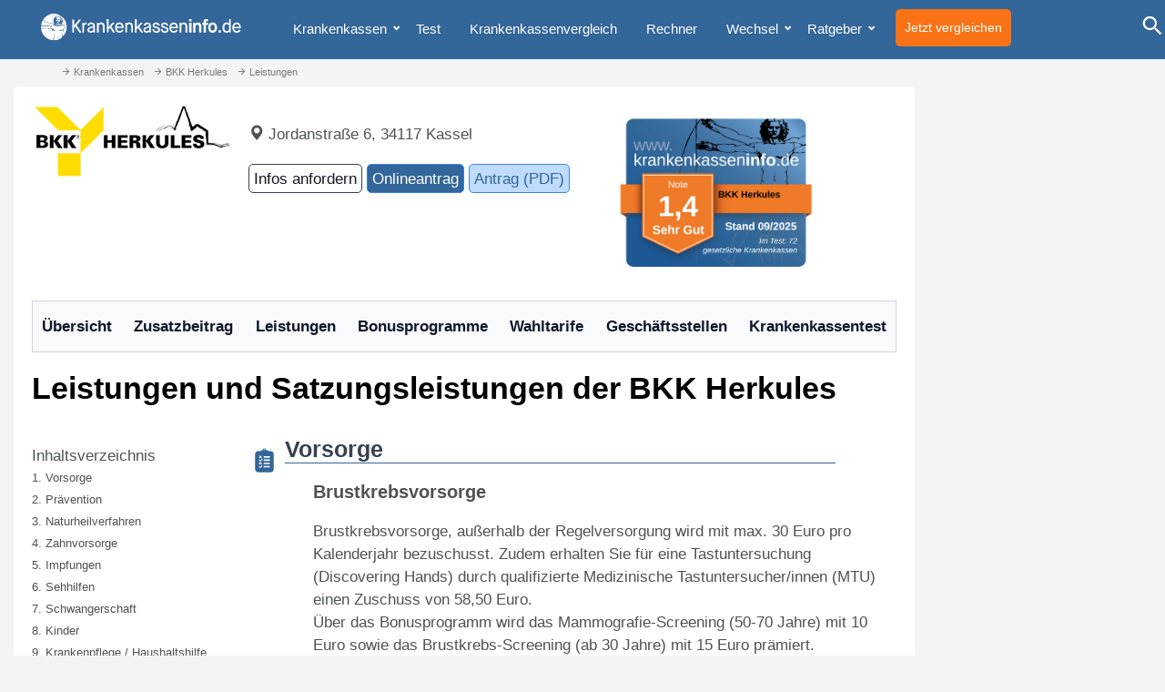

--- FILE ---
content_type: text/html; charset=UTF-8
request_url: https://www.krankenkasseninfo.de/krankenkassen/bkk-herkules/leistungen
body_size: 20029
content:
<!DOCTYPE html>
<html lang="de">

<head>

	<!-- Neuer header -->

	<!-- Required meta tags -->
	<meta charset="utf-8">
	<meta http-equiv="X-UA-Compatible" content="IE=edge">
	<meta name="viewport" content="width=device-width, initial-scale=1">

	<title>BKK Herkules ➤ Leistungen</title>
	<meta name="description" content="Die BKK Herkules bietet ihren Mitgliedern eine Vielzahl von Leistungen (Leistungen über den gesetzlichen Rahmen hinaus) an.">
	<meta name="robots" content="index, follow">

	<meta name="referrer" content="no-referrer">

	<meta name="google-site-verification" content="1OcJitWn5lukmD1iD6ZKzwOgRjGnsl0UDb0fkmhgG6E">
	<link rel="shortcut icon" href="https://www.krankenkasseninfo.de/favicon.ico" type="image/x-icon">

	<link rel="apple-touch-icon" sizes="57x57" href="https://www.krankenkasseninfo.de/images/favicon/apple-icon-57x57.png">
	<link rel="apple-touch-icon" sizes="60x60" href="https://www.krankenkasseninfo.de/images/favicon/apple-icon-60x60.png">
	<link rel="apple-touch-icon" sizes="72x72" href="https://www.krankenkasseninfo.de/images/favicon/apple-icon-72x72.png">
	<link rel="apple-touch-icon" sizes="76x76" href="https://www.krankenkasseninfo.de/images/favicon/apple-icon-76x76.png">
	<link rel="apple-touch-icon" sizes="114x114" href="https://www.krankenkasseninfo.de/images/favicon/apple-icon-114x114.png">
	<link rel="apple-touch-icon" sizes="120x120" href="https://www.krankenkasseninfo.de/images/favicon/apple-icon-120x120.png">
	<link rel="apple-touch-icon" sizes="144x144" href="https://www.krankenkasseninfo.de/images/favicon/apple-icon-144x144.png">
	<link rel="apple-touch-icon" sizes="152x152" href="https://www.krankenkasseninfo.de/images/favicon/apple-icon-152x152.png">
	<link rel="apple-touch-icon" sizes="180x180" href="https://www.krankenkasseninfo.de/images/favicon/apple-icon-180x180.png">
	<link rel="icon" type="image/png" sizes="192x192" href="https://www.krankenkasseninfo.de/images/favicon/android-icon-192x192.png">
	<link rel="icon" type="image/png" sizes="32x32" href="https://www.krankenkasseninfo.de/images/favicon/favicon-32x32.png">
	<link rel="icon" type="image/png" sizes="96x96" href="https://www.krankenkasseninfo.de/images/favicon/favicon-96x96.png">
	<link rel="icon" type="image/png" sizes="16x16" href="https://www.krankenkasseninfo.de/images/favicon/favicon-16x16.png">
	<link rel="manifest" href="https://www.krankenkasseninfo.de/images/favicon/manifest.json">
	<meta name="msapplication-TileColor" content="#ffffff">
	<meta name="msapplication-TileImage" content="https://www.krankenkasseninfo.de/images/favicon/ms-icon-144x144.png">
	<meta name="theme-color" content="#ffffff">

	<link rel="apple-touch-icon" sizes="76x76" href="/apple-touch-icon.png">
	<link rel="icon" type="image/png" sizes="32x32" href="/favicon-32x32.png">
	<link rel="icon" type="image/png" sizes="16x16" href="/favicon-16x16.png">
	<link rel="manifest" href="/site.webmanifest">
	<link rel="mask-icon" href="/safari-pinned-tab.svg" color="#5bbad5">
	<meta name="msapplication-TileColor" content="#da532c">
	<meta name="theme-color" content="#ffffff">


	<meta property="og:locale" content="de_DE">
	<meta property="og:type" content="article">
	<meta property="og:title" content="BKK Herkules ➤ Leistungen">
	<meta property="og:description" content="Die BKK Herkules bietet ihren Mitgliedern eine Vielzahl von Leistungen (Leistungen über den gesetzlichen Rahmen hinaus) an.">
	<meta property="og:url" content="https://www.krankenkasseninfo.de/krankenkassen/bkk-herkules/leistungen">
	<meta property="og:site_name" content="Krankenkasseninfo.de">
	<meta property="og:image" content="https://www.krankenkasseninfo.de/template/newKKi/images/logo.svg">
	<meta name="twitter:card" content="summary_large_image">
	<meta name="twitter:url" content="https://www.krankenkasseninfo.de/krankenkassen/bkk-herkules/leistungen">
	<meta name="twitter:title" content="BKK Herkules ➤ Leistungen">
	<meta name="twitter:description" content="Die BKK Herkules bietet ihren Mitgliedern eine Vielzahl von Leistungen (Leistungen über den gesetzlichen Rahmen hinaus) an.">
	<meta name="twitter:site" content="@kk_info">
	<meta name="twitter:card" content="summary">
	<meta name="twitter:description" content="Die BKK Herkules bietet ihren Mitgliedern eine Vielzahl von Leistungen (Leistungen über den gesetzlichen Rahmen hinaus) an.">
	<meta name="twitter:title" content="BKK Herkules ➤ Leistungen">
	<meta name="twitter:image" content="https://www.krankenkasseninfo.de/template/kki_tw/images/logo.svg">

	
    <style>
    button,input,textarea{margin:0;font:inherit;color:inherit}button{overflow:visible}button{-webkit-appearance:button}button::-moz-focus-inner,input::-moz-focus-inner{padding:0;border:0}input{line-height:normal}textarea{overflow:auto}@font-face{font-family:Glyphicons Halflings;src:url(https://www.krankenkasseninfo.de/template/newKKi/temp/glyphicons-halflings-regular.eot);src:url(https://www.krankenkasseninfo.de/template/newKKi/temp/glyphicons-halflings-regular.eot?#iefix) format("embedded-opentype"),url(https://www.krankenkasseninfo.de/template/newKKi/temp/glyphicons-halflings-regular.woff2) format("woff2"),url(https://www.krankenkasseninfo.de/template/newKKi/temp/glyphicons-halflings-regular.woff) format("woff"),url(https://www.krankenkasseninfo.de/template/newKKi/temp/glyphicons-halflings-regular.ttf) format("truetype"),url(https://www.krankenkasseninfo.de/template/newKKi/temp/glyphicons-halflings-regular.svg#glyphicons_halflingsregular) format("svg");font-display:swap}.glyphicon{position:relative;top:1px;display:inline-block;font-family:Glyphicons Halflings;font-style:normal;font-weight:400;line-height:1;-webkit-font-smoothing:antialiased;-moz-osx-font-smoothing:grayscale}.glyphicon-arrow-up:before{content:""}*{box-sizing:border-box}:after,:before{box-sizing:border-box}html{font-size:10px}body{font-family:Helvetica Neue,Helvetica,Arial,sans-serif;font-size:14px;line-height:1.42857143;color:#333;background-color:#fff}button,input,textarea{font-family:inherit;font-size:inherit;line-height:inherit}a{color:#337ab7;text-decoration:none}figure{margin:0}img{vertical-align:middle}.img-responsive{display:block;max-width:100%;height:auto}.sr-only{position:absolute;width:1px;height:1px;padding:0;margin:-1px;overflow:hidden;clip:rect(0,0,0,0);border:0}h1{font-family:inherit;font-weight:500;line-height:1.1;color:inherit}h1{margin-top:20px;margin-bottom:10px}h1{font-size:36px}p{margin:0 0 10px}ul{margin-top:0;margin-bottom:10px}ul ul{margin-bottom:0}.container-fluid{padding-right:15px;padding-left:15px;margin-right:auto;margin-left:auto}.row{margin-right:-15px;margin-left:-15px}.col-md-5,.col-md-7{position:relative;min-height:1px;padding-right:15px;padding-left:15px}@media (min-width:992px){.col-md-5,.col-md-7{float:left}.col-md-7{width:58.33333333%}.col-md-5{width:41.66666667%}}.fade{opacity:0}.collapse{display:none}.caret{display:inline-block;width:0;height:0;margin-left:2px;vertical-align:middle;border-top:4px dashed;border-top:4px solid \	;border-right:4px solid transparent;border-left:4px solid transparent}.dropdown{position:relative}.dropdown-menu{position:absolute;top:100%;left:0;z-index:1000;display:none;float:left;min-width:160px;padding:5px 0;margin:2px 0 0;font-size:14px;text-align:left;list-style:none;background-color:#fff;-webkit-background-clip:padding-box;background-clip:padding-box;border:1px solid #ccc;border:1px solid rgba(0,0,0,.15);border-radius:4px;/*box-shadow:0 6px 12px #0000002d*/}.dropdown-menu>li>a{display:block;padding:3px 20px;clear:both;font-weight:400;line-height:1.42857143;color:#333;white-space:nowrap}.nav{padding-left:0;margin-bottom:0;list-style:none}.nav>li{position:relative;display:block}.nav>li>a{position:relative;display:block;padding:10px 15px}.navbar{position:relative;min-height:50px;margin-bottom:20px;border:1px solid transparent}@media (min-width:768px){.navbar{border-radius:4px}.navbar-header{float:left}}.navbar-collapse{padding-right:15px;padding-left:15px;overflow-x:visible;-webkit-overflow-scrolling:touch;border-top:1px solid transparent;/*box-shadow:inset 0 1px #ffffff1a*/}@media (min-width:768px){.navbar-collapse{width:auto;border-top:0;/*box-shadow:none*/}.navbar-collapse.collapse{display:block!important;height:auto!important;padding-bottom:0;overflow:visible!important}}.container-fluid>.navbar-collapse,.container-fluid>.navbar-header{margin-right:-15px;margin-left:-15px}@media (min-width:768px){.container-fluid>.navbar-collapse,.container-fluid>.navbar-header{margin-right:0;margin-left:0}}.navbar-toggle{position:relative;float:right;padding:9px 10px;margin-top:8px;margin-right:15px;margin-bottom:8px;background-color:transparent;background-image:none;border:1px solid transparent;border-radius:4px}.navbar-toggle .icon-bar{display:block;width:22px;height:2px;border-radius:1px}.navbar-toggle .icon-bar+.icon-bar{margin-top:4px}@media (min-width:768px){.navbar-toggle{display:none}}.navbar-nav{margin:7.5px -15px}.navbar-nav>li>a{padding-top:10px;padding-bottom:10px;line-height:20px}@media (min-width:768px){.navbar-nav{float:left;margin:0}.navbar-nav>li{float:left}.navbar-nav>li>a{padding-top:15px;padding-bottom:15px}}.navbar-nav>li>.dropdown-menu{margin-top:0;border-top-left-radius:0;border-top-right-radius:0}.navbar-default{background-color:#f8f8f8;border-color:#e7e7e7}.navbar-default .navbar-nav>li>a{color:#777}.navbar-default .navbar-toggle{border-color:#ddd}.navbar-default .navbar-toggle .icon-bar{background-color:#888}.navbar-default .navbar-collapse{border-color:#e7e7e7}.close{float:right;font-size:21px;font-weight:700;line-height:1;color:#000;text-shadow:0 1px 0 #fff;filter:alpha(opacity=20);opacity:.2}button.close{-webkit-appearance:none;padding:0;background:0 0;border:0}.modal{position:fixed;top:0;right:0;bottom:0;left:0;z-index:1050;display:none;overflow:hidden;-webkit-overflow-scrolling:touch;outline:0}.modal.fade .modal-dialog{transform:translateY(-25%)}.modal-dialog{position:relative;width:auto;margin:10px}.modal-content{position:relative;background-color:#fff;-webkit-background-clip:padding-box;background-clip:padding-box;border:1px solid #999;border:1px solid rgba(0,0,0,.2);border-radius:6px;outline:0;/*box-shadow:0 3px 9px #00000080*/}.modal-header{padding:15px;border-bottom:1px solid #e5e5e5}.modal-header .close{margin-top:-2px}@media (min-width:768px){.modal-dialog{width:600px;margin:30px auto}.modal-content{/*box-shadow:0 5px 15px #00000080*/}}.container-fluid:after,.container-fluid:before,.modal-header:after,.modal-header:before,.nav:after,.nav:before,.navbar-collapse:after,.navbar-collapse:before,.navbar-header:after,.navbar-header:before,.navbar:after,.navbar:before,.row:after,.row:before{display:table;content:" "}.container-fluid:after,.modal-header:after,.nav:after,.navbar-collapse:after,.navbar-header:after,.navbar:after,.row:after{clear:both}*,:before,:after{box-sizing:border-box;border-width:0;border-style:solid;border-color:#e5e7eb}:before,:after{--tw-content: ""}html{line-height:1.5;-webkit-text-size-adjust:100%;-moz-tab-size:4;-o-tab-size:4;tab-size:4;font-family:ui-sans-serif,system-ui,-apple-system,BlinkMacSystemFont,Segoe UI,Roboto,Helvetica Neue,Arial,Noto Sans,sans-serif,"Apple Color Emoji","Segoe UI Emoji",Segoe UI Symbol,"Noto Color Emoji";font-feature-settings:normal;font-variation-settings:normal}body{margin:0;line-height:inherit}h1{font-size:inherit;font-weight:inherit}a{color:inherit;text-decoration:inherit}strong{font-weight:bolder}button,input,textarea{font-family:inherit;font-size:100%;font-weight:inherit;line-height:inherit;color:inherit;margin:0;padding:0}button{text-transform:none}button,[type=button]{-webkit-appearance:button;background-color:transparent;background-image:none}:-moz-focusring{outline:auto}:-moz-ui-invalid{box-shadow:none}::-webkit-inner-spin-button,::-webkit-outer-spin-button{height:auto}::-webkit-search-decoration{-webkit-appearance:none}::-webkit-file-upload-button{-webkit-appearance:button;font:inherit}h1,figure,p{margin:0}ul{list-style:none;margin:0;padding:0}textarea{resize:vertical}input::-moz-placeholder,textarea::-moz-placeholder{opacity:1;color:#9ca3af}img,iframe{display:block;vertical-align:middle}img{max-width:100%;height:auto}*,:before,:after{--tw-border-spacing-x: 0;--tw-border-spacing-y: 0;--tw-translate-x: 0;--tw-translate-y: 0;--tw-rotate: 0;--tw-skew-x: 0;--tw-skew-y: 0;--tw-scale-x: 1;--tw-scale-y: 1;--tw-pan-x: ;--tw-pan-y: ;--tw-pinch-zoom: ;--tw-scroll-snap-strictness: proximity;--tw-gradient-from-position: ;--tw-gradient-via-position: ;--tw-gradient-to-position: ;--tw-ordinal: ;--tw-slashed-zero: ;--tw-numeric-figure: ;--tw-numeric-spacing: ;--tw-numeric-fraction: ;--tw-ring-inset: ;--tw-ring-offset-width: 0px;--tw-ring-offset-color: #fff;--tw-ring-color: rgb(59 130 246 / .5);--tw-ring-offset-shadow: 0 0 #0000;--tw-ring-shadow: 0 0 #0000;--tw-shadow: 0 0 #0000;--tw-shadow-colored: 0 0 #0000;--tw-blur: ;--tw-brightness: ;--tw-contrast: ;--tw-grayscale: ;--tw-hue-rotate: ;--tw-invert: ;--tw-saturate: ;--tw-sepia: ;--tw-drop-shadow: ;--tw-backdrop-blur: ;--tw-backdrop-brightness: ;--tw-backdrop-contrast: ;--tw-backdrop-grayscale: ;--tw-backdrop-hue-rotate: ;--tw-backdrop-invert: ;--tw-backdrop-opacity: ;--tw-backdrop-saturate: ;--tw-backdrop-sepia: }::backdrop{--tw-border-spacing-x: 0;--tw-border-spacing-y: 0;--tw-translate-x: 0;--tw-translate-y: 0;--tw-rotate: 0;--tw-skew-x: 0;--tw-skew-y: 0;--tw-scale-x: 1;--tw-scale-y: 1;--tw-pan-x: ;--tw-pan-y: ;--tw-pinch-zoom: ;--tw-scroll-snap-strictness: proximity;--tw-gradient-from-position: ;--tw-gradient-via-position: ;--tw-gradient-to-position: ;--tw-ordinal: ;--tw-slashed-zero: ;--tw-numeric-figure: ;--tw-numeric-spacing: ;--tw-numeric-fraction: ;--tw-ring-inset: ;--tw-ring-offset-width: 0px;--tw-ring-offset-color: #fff;--tw-ring-color: rgb(59 130 246 / .5);--tw-ring-offset-shadow: 0 0 #0000;--tw-ring-shadow: 0 0 #0000;--tw-shadow: 0 0 #0000;--tw-shadow-colored: 0 0 #0000;--tw-blur: ;--tw-brightness: ;--tw-contrast: ;--tw-grayscale: ;--tw-hue-rotate: ;--tw-invert: ;--tw-saturate: ;--tw-sepia: ;--tw-drop-shadow: ;--tw-backdrop-blur: ;--tw-backdrop-brightness: ;--tw-backdrop-contrast: ;--tw-backdrop-grayscale: ;--tw-backdrop-hue-rotate: ;--tw-backdrop-invert: ;--tw-backdrop-opacity: ;--tw-backdrop-saturate: ;--tw-backdrop-sepia: }.sr-only{position:absolute;width:1px;height:1px;padding:0;margin:-1px;overflow:hidden;clip:rect(0,0,0,0);white-space:nowrap;border-width:0}.collapse{visibility:collapse}.fixed{position:fixed}.ml-2{margin-left:.5rem}.mt-2{margin-top:.5rem}.block{display:block}.inline-block{display:inline-block}.flex{display:flex}.w-full{width:100%}.flex-1{flex:1 1 0%}.rounded-lg{border-radius:.5rem}.bg-gray-100{--tw-bg-opacity: 1;background-color:rgb(243 244 246 / var(--tw-bg-opacity))}.bg-orange-500{--tw-bg-opacity: 1;background-color:rgb(249 115 22 / var(--tw-bg-opacity))}.bg-white{--tw-bg-opacity: 1;background-color:rgb(255 255 255 / var(--tw-bg-opacity))}.p-6{padding:1.5rem}.pl-4{padding-left:1rem}.text-center{text-align:center}.text-white{--tw-text-opacity: 1;color:rgb(255 255 255 / var(--tw-text-opacity))}.shadow-md{--tw-shadow: 0 4px 6px -1px rgb(0 0 0 / .1), 0 2px 4px -2px rgb(0 0 0 / .1);--tw-shadow-colored: 0 4px 6px -1px var(--tw-shadow-color), 0 2px 4px -2px var(--tw-shadow-color);/*box-shadow:var(--tw-ring-offset-shadow, 0 0 #0000),var(--tw-ring-shadow, 0 0 #0000),var(--tw-shadow)*/}html{font-family:sans-serif;-webkit-text-size-adjust:100%;-ms-text-size-adjust:100%}body{margin:0}figure,header,main,nav{display:block}a{background-color:transparent}strong{font-weight:700}h1{margin:.67em 0;font-size:2em}img{border:0}figure{margin:1em 40px}@font-face{font-family:Glyphicons Halflings;font-display:swap;src:url(https://www.krankenkasseninfo.de/template/kki_tw/temp/glyphicons-halflings-regular.ttf)}body,html{font-family:-apple-system,BlinkMacSystemFont,Segoe UI,Roboto,Oxygen-Sans,Ubuntu,Cantarell,Helvetica Neue,sans-serif;position:relative;color:#4d5256;line-height:1.618}body{position:relative;overflow-x:hidden;-webkit-font-smoothing:antialiased;margin-top:85px}h1{color:#000;margin-top:0}figure{margin-right:20px!important;margin-top:8px!important}li{list-style-type:none}li:before{content:"■";color:#369;margin-left:-20px;margin-right:10px;font-size:.6em;padding-bottom:5px;margin-bottom:5px;bottom:3px;position:relative}img{vertical-align:unset}header{position:fixed;width:100%;background:#369;z-index:10000;display:block;margin:0 0 0 -15px;height:65px;/*box-shadow:#1d1d1f40 0 10px 60px;color:#fff;top:0*/}a{color:#369;text-decoration:none!important}p{display:block}.openSearch{top:10px;right:0;position:absolute;border:0;background:#369;font-size:2em;color:#fff!important}#breadcrumb{position:relative;z-index:100;font-size:.8em;color:#aaa;margin:0 auto;max-width:1200px}.headerLogo{margin-top:15px}main#maincontent{position:relative;font-size:1.2em;margin:0 auto;display:block;overflow:visible;min-height:850px;padding-bottom:100px}.centered .row{border-top:1px solid #369;padding-top:20px}.centered .btgrid .row{border-top:0}body#page-66 .container-fluid{margin-top:-20px;padding-top:40px}#page-66 main{position:relative;top:-20px;padding-top:0;background:transparent}.row{margin-bottom:10px}main .row div{margin-bottom:10px}main .centered{margin:0 auto;max-width:1200px;margin-top:20px!important}#searchModal{background:#369;height:400px;color:#fff!important;font-size:2em;font-weight:700;z-index:10002;height:100vh}#searchModal .modal-header{padding:0 0 75px;border-bottom:0!important}.modal-search-content input{border:0;background:#369;color:#fff!important;border-bottom:2px solid #fff;width:100%}#searchModal form{position:absolute;bottom:50%;width:100%}#searchModal .modal-content{background:#369;border:0;/*box-shadow:0 0!important;*/border-radius:0;top:calc(50% - 200px)!important}#searchModal .modal-header .close{margin-top:-2px;font-size:2em;font-weight:500;color:#fff!important;opacity:1}#searchModal textarea{background-color:#369;color:#fff}#backToTop{display:none;position:fixed;bottom:20px;right:20px;z-index:1000;border:none;outline:none;background-color:#fff;color:#369;padding:5px;border-radius:10px;width:30px;height:30px}.page-66 figure .picTitle{display:none}@media (max-width:360px){figure,figure img{width:100%;max-width:100%;margin:0 0 20px!important;padding:0;height:auto}.headerLogo{width:240px!important}}@media (max-width:600px){header{height:50px}header #menu{display:block!important}.openSearch{display:none}.headerLogo{width:285px;margin-top:15px}#menu{position:absolute;top:0;right:0}.navbar li:first-child{display:none}.staticContent{-webkit-hyphens:auto;hyphens:auto}#contentArea img{width:100%;max-width:100%;height:auto}}@media (max-width:767px){body{font-size:1.1em}header #menu{display:none}h1{font-size:1.45em}.navbar-toggle{display:none}.navbar-collapse{display:block;border:0;/*box-shadow:unset*/}}@media (min-width:768px){a[name]{display:block;padding-top:50px;margin-top:-50px}.modal-dialog{width:95%;margin:30px auto}}@media (max-width:1080px){.adsbygoogle{display:none!important}body#page-66 .container-fluid:before{display:none}}@media (min-width:992px){.skyscraperBanner{position:fixed!important;margin-left:1200px!important;top:80px!important;right:unset!important;z-index:1;width:250px!important;min-height:600px}.skyscraperBanner:before{content:"Werbung";font-size:.8rem;color:#ccc}.page-66 .skyscraperBanner{margin-left:1200px!important}.modal-dialog{width:960px;margin:30px auto}}@media (min-width:1260px){.skyscraperBanner{position:fixed!important;margin-left:1200px!important;top:80px!important;right:unset!important}.page-66 .skyscraperBanner{margin-left:1200px!important}}@media (min-width:600px){.openSubmenu{display:block;float:left;position:relative;top:-8px;z-index:666;margin:20px 0 -15px}}@media (min-width:1024px) and (max-width:1555px){main .centered{margin:0!important;max-width:calc(100% - 260px)}}main .skyscraperBanner{position:fixed!important;margin-left:unset!important;top:70px!important;right:10px!important}@media (min-width:1556px){.skyscraperBanner{position:fixed!important;margin-left:1200px!important;top:70px!important;right:unset!important}.page-66 .skyscraperBanner{margin-left:1200px!important}}#menu li:before{content:"";margin:0;display:none}.skyscraperBanner,.page-66 .skyscraperBanner{position:absolute;right:-310px;top:100px}.modal{top:50px}.modal-content{padding:15px}.modal-search-content input::-webkit-input-placeholder{color:#fff;font-weight:500}.modal-search-content input:-moz-placeholder{color:#fff;font-weight:500}.modal-search-content input::-moz-placeholder{color:#fff;font-weight:500}.modal-search-content input:-ms-input-placeholder{color:#fff;font-weight:500}@media only screen and (min-width:1024px) and (max-width:1199px){.devicedesktop main .centered{margin:0!important;max-width:1199px!important}.headerLogo{width:200px}.devicedesktop .innerHeader{max-width:100%!important}}.staticContent{overflow:hidden}@media (max-width:600px){.desktop{display:none!important}}@media (min-width:1555px){.page-66 .skyscraperBanner{margin-left:1200px!important;right:unset!important}.skyscraperBanner,main .skyscraperBanner{position:fixed!important;margin-left:1200px!important;top:70px!important;right:unset!important}}@media screen and (min-width:0) and (-webkit-min-device-pixel-ratio:.75),screen and (min-width:0) and (min-resolution:72dpi){input[type=text]{line-height:1}}@media screen and (min-width:992px) and (max-width:1170px){.openSearch{right:-10px}}.rich-snippet-hidden{display:none}p{margin-bottom:20px}.skiptomain:link,.skiptomain:visited{position:absolute;left:-400px;display:inline-block;font-size:1em;text-decoration:none}.zbStartTable{font-size:.9em;border:1px solid #ddd!important;width:99%;margin:.5% .5% 50px;background:rgba(51,102,153,.05)}.page-66 .staticContent{font-size:20px}@media (max-width:480px){.page-66 .staticContent{font-size:14px}}@media (max-width:1024px){body#page-66 .container-fluid:before{display:none}}nav#menu.desktop .container-fluid{background:#369!important;padding:0!important;margin:0!important;height:45px}#menu.desktop .navbar{max-height:45px;border:0;background-color:#369}#menu.desktop a{padding:10px;line-height:25px!important}.dropdown-toggle{display:none!important}header .navbar-default .navbar-nav>li>a{background:#369;color:#fff;font-size:1.1em;padding-top:19px!important;padding-bottom:21px!important}@media (max-width:480px){.page-66 .staticContent{font-size:1.1em}}@media (max-width:600px){body{font-size:1.15em}}.rich-snippet-hidden{visibility:hidden;display:none}header{position:fixed;width:100%;margin:0 -15px;background:#369;z-index:10000;display:block;height:65px;/*box-shadow:#1d1d1f40 0 10px 60px;*/color:#fff;top:0}.navbar-header{display:none}@media (min-width:768px){.navbar-nav{float:left;margin:0}.collapse{visibility:visible}}ul{position:relative;margin-left:40px}ul{margin-left:20px}@media (max-width:1000px){body>.container-fluid header{height:50px}.collapse{visibility:visible}.navbar li:first-child{font-weight:700;display:block}.navbar-collapse{padding-left:0}#menu.desktop a{padding:10px 10px 0;line-height:10px!important;font-size:.8em}.openSearch{top:0}}@media (max-width:768px){.staticContent{margin:15px}#contentArea .staticContent{margin:20px 0 0}.container-fluid #maincontent{margin-left:-10px;margin-right:-10px}}.imagevoll{display:block;overflow:hidden;margin:0 0 10px}.picTitle{font-size:.6em;color:#bbb;display:block;overflow:hidden;width:100%;padding-bottom:0;font-weight:400}.Bildvoll{display:block;width:100%;height:auto}h1{font-weight:700}@font-face{font-family:krankenkasseninfo-icons;src:url(https://www.krankenkasseninfo.de/template/kki_tw/fonts/krankenkasseninfo-icons.eot);src:url(https://www.krankenkasseninfo.de/template/kki_tw/fonts/krankenkasseninfo-icons.eot#iefix) format("embedded-opentype"),url(https://www.krankenkasseninfo.de/template/kki_tw/fonts/krankenkasseninfo-icons.ttf) format("truetype"),url(https://www.krankenkasseninfo.de/template/kki_tw/fonts/krankenkasseninfo-icons.woff) format("woff"),url(https://www.krankenkasseninfo.de/template/kki_tw/fonts/krankenkasseninfo-icons.svg#krankenkasseninfo-icons) format("svg");font-weight:400;font-style:normal;font-display:swap}i{font-family:krankenkasseninfo-icons!important;speak:none;font-style:normal;font-weight:400;font-variant:normal;text-transform:none;line-height:1;-webkit-font-smoothing:antialiased;-moz-osx-font-smoothing:grayscale}@media (min-width:768px){.navbar-nav>li{float:left;padding-right:5px;margin-right:7px}}.hasSubmenu:after{content:"";position:absolute;top:25px;right:0;font-family:Glyphicons Halflings;font-size:.6em;font-weight:300;z-index:2}.centered .row{padding-top:10px}.kki-search:before{content:""}@media screen and (max-width:767px){main .skyscraperBanner{position:relative!important;margin-left:unset!important;top:unset!important;right:unset!important}#contentArea>div.fixed{position:relative!important}.nav-area{width:16.666667%}.header-vergleich-button{position:absolute;right:30%;padding:1rem}}@media screen and (max-width:992px){#contentArea>div.fixed,main .skyscraperBanner{position:relative!important}}.imagevoll{margin:0!important}@media (min-width:640px){.sm\:bg-gray-100{--tw-bg-opacity: 1;background-color:rgb(243 244 246 / var(--tw-bg-opacity))}.sm\:p-6{padding:1.5rem}}@media (min-width:768px){.md\:flex-none{flex:none}.md\:p-8{padding:2rem}}@media (min-width:1024px){.lg\:p-8{padding:2rem}}.p-8 {padding: 2rem;}.p-4{padding: 1rem}
    #breadcrumb { height: 15px; position: relative;
        z-index: 100;
        font-size: .8em;
        color: #777;
        margin: 0 auto;
        max-width: 1200px;
        height: 15px;
        overflow:hidden;
    }

    #breadcrumb nav {
        margin-top: -14px;
        margin-left: -15px;
    }

    #breadcrumb a {
        color: #777;
    }
    #breadcrumb li::before, #breadcrumb li {
        float: left;
        list-style-type: none;
        content: '';
    }

    #breadcrumb i {
        width: 12px;
        height: 12px;
    }

    #breadcrumb span.glyphicon, #breadcrumb span.glyphicon:before {
        width: 12px;
        height: 15px;
    }

    #breadcrumb ul {
        margin-left: 20px;
        margin-top: 0;
        margin-bottom: 10px;
    }

    h1 {
        margin: .67em 0 !important;
        font-size: 2em !important;
        font-weight: 700 !important;
        line-height: 1.1 !important;
    }
    main .centered, main.centered {
        margin: 0 auto;
        margin-top: 0px;
        max-width: 1200px;
        margin-top: 20px !important;
    }
    a[name] {
        display: block;
        padding-top: 50px;
        margin-top: -50px;
    }

    b, strong {
        font-weight: 700;
    }

    figure {
        margin-right: 20px !important;
        margin-top: 8px !important;
    }

    .w-10\/12 {
        width: 83.333333% !important;
    }

    .w-2\/12 {
        width: 16.666667%;
    }

    .picQuelle, .picTitle {
        font-size: .6em;
        color: #bbb;
        display: block;
        overflow: hidden;
        width: 100%;
        padding-bottom: 0;
        font-weight: 400;
    }

    #article-text h2, .staticContent h2, .staticContent h2 a, #contentArea h2 {
        font-size: 2.5rem;
        line-height: 1.2;
        margin-bottom: 2rem;
        font-weight: 700;
        --tw-text-opacity: 1;
        color: rgb(55 65 81 / var(--tw-text-opacity));
    }

    .Bildhalb, .Bildteaser, .Bildvoll {
        display: unset !important;
        width: unset !important;
        height: unset !important;
    }

    .imagehalb {
        display: block;
        overflow: hidden;
        float: left;
        margin: 0 10px 10px 0;
        margin-top: 0px;
        margin-right: 10px;
    }
    figure {
        display: table-cell;
    }
    figure {
        margin-right: 20px !important;
        margin-top: 8px !important;
    }

    .imageteaser {
        max-width: 200px;
        display: block;
        overflow: hidden;
        float: left;
        margin: 5px 10px 10px 0;
        margin-top: 5px;
        margin-right: 10px;
    }

    #article-text h2, .staticContent h2, .staticContent h2 a, #contentArea h2 {
        font-size: 2.5rem;
        line-height: 1.2;
    }
    #article-text h2, .staticContent h2, .staticContent h2 a, #contentArea h2 {
        font-size: 2.5rem;
        line-height: 1.2;
        margin-top: 0;
        padding-top: 1rem;
        margin-bottom: 2rem;
        font-weight: 700;
        --tw-text-opacity: 1;
        color: rgb(55 65 81 / var(--tw-text-opacity));
    }


    #zbLaender {
        float: none;
        width: 100% !important;
        height: 53px !important;
        font-size:1em !important;
        margin: 5px !important;
    }

    .font-bold {
        font-weight: 700 !important;
    }

    @media screen and (max-width:480px) {

        .zusatzbeitrag-teaser {
            flex-wrap: wrap;
        }

        .zusatzbeitrag-teaser > div {
            width: 100% !important;
        }
    }

    </style>

    <link rel="canonical" href="https://www.krankenkasseninfo.de/krankenkassen/bkk-herkules/leistungen" />
	

    <script defer src="https://stats.krankenkasseninfo.de/script.js" data-website-id="9df7d358-1530-4f06-8459-1ef23b372553"></script>

    <script type="application/ld+json" class="schema-graph schema-graph--main">{
      "@context": "https://schema.org",
      "@graph": [
         {
            "@type": "Organization",
            "@id": "https://www.krankenkassenoinfo.de/#organization",
            "name": "",
            "url": "https://www.krankenkasseninfo.de/",
            "sameAs": [
               "https://www.facebook.com/krankenkassenratgeber",
               "https://twitter.com/kk_info"
            ],
            "logo": {
               "@type": "ImageObject",
               "@id": "https://www.krankenkasseninfo.de/#logo",
               "url": "https://www.krankenkasseninfo.de/template/newKKi/images/logo.svg",
               "width": 336,
               "height": 44,
               "caption": "Logo von Krankenkasseninfo"
            },
            "image": {
               "@id": "https://www.krankenkasseninfo.de/#logo"
            }
         },
         {
            "@type": "WebSite",
            "@id": "https://www.krankenkasseninfo.de/#website",
            "url": "https://www.krankenkasseninfo.de/",
            "name": "Krankenkasseninfo",
            "publisher": {
               "@id": "https://www.krankenkasseninfo.de/#organization"
            },
            "potentialAction": {
               "@type": "SearchAction",
               "target": "https://www.krankenkasseninfo.de/suche/?q={search_term_string}",
               "query-input": "required name=search_term_string"
            }
         },
         {
            "@type": "WebPage",
            "@id": "https://www.krankenkasseninfo.de/#webpage",
            "url": "https://www.krankenkasseninfo.de/",
            "inLanguage": "de-DE",
            "name": "\u25b7\u00a0Krankenkasseninfo: Krankenkasse - Gesundheit - Vorsorge - Absicherung!",
            "isPartOf": {
               "@id": "https://www.krankenkasseninfo.de/#website"
            },
            "about": {
               "@id": "https://www.krankenkasseninfo.de/#organization"
            },
            "datePublished": "2026-01-26T19:08:28+00:00",
            "dateModified": "2026-01-26T19:08:28+01:00",
            "description": "Plattform für \u27a4 Krankenkassen \u27a4 Gesundheit \u27a4 Vorsorge \u27a4 Leistungen \u27a4 Absicherung \u27a4 Pr\u00e4vention \u27a4 Alles aus einer Hand bei Krankenkasseninfo!"
         }
      ]
   }</script>

    <script async defer src="https://cloud.ccm19.de/app.js?apiKey=a5350e9b415f06c351d28da4cedf2cbe237232e6d32fe2e8&amp;domain=6523a1220d7cfbd57508a4e2" referrerpolicy="origin"></script>

	<!-- Google Tag Manager -->
	<script>(function(w,d,s,l,i){w[l]=w[l]||[];w[l].push({'gtm.start':
                new Date().getTime(),event:'gtm.js'});var f=d.getElementsByTagName(s)[0],
            j=d.createElement(s),dl=l!='dataLayer'?'&l='+l:'';j.async=true;j.src=
            'https://www.googletagmanager.com/gtm.js?id='+i+dl;f.parentNode.insertBefore(j,f);
        })(window,document,'script','dataLayer','GTM-NSJ5R9D');</script>
	<!-- End Google Tag Manager -->

    <!-- Awin -->
    <script defer="defer" src="https://www.dwin1.com/14233.js" type="text/javascript"></script>

</head>

<body id="page-67"
      class="page-67 page-67-child page-krankenkassen page-krankenkassen devicedesktop library-krankenkasseninfo-icons template-complete-2 bg-gray-100"
      lang="de"
      itemscope=""
      itemtype="http://schema.org/WebPage">

<!-- Google Tag Manager (noscript) -->
<noscript><iframe src="https://www.googletagmanager.com/ns.html?id=GTM-NSJ5R9D"
height="0" width="0" style="display:none;visibility:hidden"></iframe></noscript>
<!-- End Google Tag Manager (noscript) -->

<a class="skiptomain" href="#maincontent">Hauptregion der Seite anspringen</a>
<div class="container-fluid">

    <header class="">
	<div class="flex innerHeader centered" style="max-width:1200px; margin:0 auto;">
		<div class="flex-1">
			<a href="https://www.krankenkasseninfo.de/" title="Krankenkassenvergleich von krankenkasseninfo"><img
					src="https://www.krankenkasseninfo.de/template/kki_tw/images/logo.svg" onerror="this.src='logo.png'"
					alt="Logo krankenkasseninfo.de" class="headerLogo img-responsive ml-2" width="220" height="29"></a>
		</div>
		<div class="flex-1 md:flex-none nav-area">
			<nav id="menu" class="desktop">
				<div class=""><nav class="navbar navbar-default">
  <div class="container-fluid">

    <div class="navbar-header">
      <button type="button" class="navbar-toggle collapsed" data-toggle="collapse" data-target="#bs-example-navbar-collapse-1" aria-expanded="false">
        <span class="sr-only">Toggle navigation</span>
        <span class="icon-bar"></span>
        <span class="icon-bar"></span>
        <span class="icon-bar"></span>
      </button>
    </div>


    <div class="collapse navbar-collapse" id="bs-example-navbar-collapse-1">
      
<ul id="nav" class="nav navbar-nav sidebar-nav">
<li tabindex="0" class="level-1 hasSubmenu dropdown krankenkassen active"><a href="https://www.krankenkasseninfo.de/krankenkassen/" class="disabled" title="Krankenkassen" >Krankenkassen</a><span class="dropdown-toggle" data-toggle="dropdown" role="button" aria-haspopup="true" aria-expanded="false"><span class="openSubmenu fa fa-chevron-down fa-lg caret" data-name="krankenkassen"></span></span>
<ul class="dropdown-menu">
<li tabindex="1" class="level-2  zusatzbeitrag-2026 naviNormal"><a href="https://www.krankenkasseninfo.de/krankenkassen/zusatzbeitrag/" class="disabled" title="Zusatzbeitrag 2026" >Zusatzbeitrag 2026</a></li>
<li tabindex="1" class="level-2  guenstigste-krankenkasse-2026 naviNormal"><a href="https://www.krankenkasseninfo.de/krankenkassen/guenstigste-krankenkassen/" class="disabled" title="günstigste Krankenkasse 2026" >günstigste Krankenkasse 2026</a></li>
<li tabindex="1" class="level-2  geschaeftsstellensuche naviNormal"><a href="https://www.krankenkasseninfo.de/krankenkassen/geschaeftsstellen/" class="disabled" title="Geschäftsstellensuche" >Geschäftsstellensuche</a></li>
<li tabindex="1" class="level-2  informationen naviNormal"><a href="https://www.krankenkasseninfo.de/krankenkassen/informationen/" class="disabled" title="Informationen" >Informationen</a></li></ul></li><li tabindex="0" class="level-1  test naviNormal"><a href="https://www.krankenkasseninfo.de/test/" class="disabled" title="Test" >Test</a></li>
<li tabindex="0" class="level-1  krankenkassenvergleich naviNormal"><a href="/krankenkassen/krankenkassenvergleich/" title="Krankenkassenvergleich" class="disabled" >Krankenkassenvergleich</a></li>
<li tabindex="0" class="level-1  rechner naviNormal"><a href="https://www.krankenkasseninfo.de/vergleichsrechner/" class="disabled" title="Rechner" >Rechner</a></li>
<li tabindex="0" class="level-1 hasSubmenu dropdown wechsel naviNormal"><a href="https://www.krankenkasseninfo.de/krankenkassenwechsel/" class="disabled" title="Wechsel" >Wechsel</a><span class="dropdown-toggle" data-toggle="dropdown" role="button" aria-haspopup="true" aria-expanded="false"><span class="openSubmenu fa fa-chevron-down fa-lg caret" data-name="wechsel"></span></span>
<ul class="dropdown-menu">
<li tabindex="1" class="level-2  krankenkassenwechsel naviNormal"><a href="https://www.krankenkasseninfo.de/wechsel/krankenkassenwechsel/" class="disabled" title="Krankenkassenwechsel" >Krankenkassenwechsel</a></li>
<li tabindex="1" class="level-2  krankenkasse-kuendigen naviNormal"><a href="https://www.krankenkasseninfo.de/wechsel/kuendigung-krankenkasse/" class="disabled" title="Krankenkasse kündigen" >Krankenkasse kündigen</a></li>
<li tabindex="1" class="level-2  wechsel-von-gkv-zur-pkv naviNormal"><a href="https://www.krankenkasseninfo.de/wechsel/wechsel-gkv-pkv/" class="disabled" title="Wechsel von GKV zur PKV" >Wechsel von GKV zur PKV</a></li>
<li tabindex="1" class="level-2  wechsel-von-pkv-zur-gkv naviNormal"><a href="https://www.krankenkasseninfo.de/wechsel/wechsel-pkv-gkv/" class="disabled" title="Wechsel von PKV zur GKV" >Wechsel von PKV zur GKV</a></li>
<li tabindex="1" class="level-2  musterkuendigung naviNormal"><a href="https://www.krankenkasseninfo.de/krankenkassenwechsel/musterkuendigung/" class="disabled" title="Musterkündigung" >Musterkündigung</a></li></ul></li><li tabindex="0" class="level-1 hasSubmenu dropdown ratgeber naviNormal"><a href="https://www.krankenkasseninfo.de/ratgeber/" class="disabled" title="Ratgeber" >Ratgeber</a><span class="dropdown-toggle" data-toggle="dropdown" role="button" aria-haspopup="true" aria-expanded="false"><span class="openSubmenu fa fa-chevron-down fa-lg caret" data-name="ratgeber"></span></span>
<ul class="dropdown-menu">
<li tabindex="1" class="level-2  nachrichten naviNormal"><a href="https://www.krankenkasseninfo.de/ratgeber/nachrichten/" class="disabled" title="Nachrichten" >Nachrichten</a></li>
<li tabindex="1" class="level-2  magazin naviNormal"><a href="https://www.krankenkasseninfo.de/ratgeber/magazin/" class="disabled" title="Magazin" >Magazin</a></li>
<li tabindex="1" class="level-2  pressemitteilungen naviNormal"><a href="https://www.krankenkasseninfo.de/ratgeber/pressemitteilungen/" class="disabled" title="Pressemitteilungen" >Pressemitteilungen</a></li>
<li tabindex="1" class="level-2 hasSubmenu dropdown interviews naviNormal"><a href="https://www.krankenkasseninfo.de/ratgeber/interviews/" class="disabled" title="Interviews" >Interviews</a></li>
<li tabindex="1" class="level-2  leserfragen naviNormal"><a href="https://www.krankenkasseninfo.de/ratgeber/leserfragen/" class="disabled" title="Leserfragen" >Leserfragen</a></li></ul></li></ul>

   </div><!-- /.navbar-collapse -->
</div><!-- /.container-fluid -->
</nav>
</div>
			</nav>

		</div>
        <div class="flex-1">
            <a href="https://www.krankenkasseninfo.de/krankenkassen/krankenkassenvergleich/" title="Krankenkassenvergleich von krankenkasseninfo" class="inline-block mt-4 p-4 text-center text-white bg-orange-500 rounded-lg header-vergleich-button">Jetzt vergleichen</a>
            <button id="searchdesktop" class="openSearch" aria-label="Suche"><i class="kki-search"></i><span class="hidden">Suche</span></button>
        </div>
	</div>
</header>
   <div id="breadcrumb" itemprop="breadcrumb" class="flex">
      <div class="w-full">
         <nav><ul itemscope itemtype="https://schema.org/BreadcrumbList"><li><a href="https://www.krankenkasseninfo.de/" aria-label="Zur Startseite"><span class="glyphicon glyphicon-home"></span></a></li><li itemprop="itemListElement" itemscope itemtype="https://schema.org/ListItem" style="margin-left: 10px;">
                     <i class='kki-arrow_forward'></i> 
                     <a itemprop="item" href="https://www.krankenkasseninfo.de/krankenkassen/">
                        <span itemprop="name">Krankenkassen</span>
                     </a>
                     <meta itemprop="position" content="2" />
                  </li><li itemprop="itemListElement" itemscope itemtype="https://schema.org/ListItem" style="margin-left:10px;"> 
						<i class='kki-arrow_forward'></i> <a itemprop="item" aria-label="BKK Herkules" href="https://www.krankenkasseninfo.de/krankenkassen/bkk-herkules/">
						<span itemprop="name">BKK Herkules</span>
						</a>
						<meta itemprop="position" content="3" />
					</li><li style="margin-left:10px;"> 
						<i class='kki-arrow_forward'></i> 
						<span>Leistungen</span>
						
					</li></ul></nav>
      </div>
   </div>
   <!--Index-->
   <main class="xs:bg-white sm:bg-gray-100" id="maincontent">
      <div id="contentArea" class="w-full centered bg-white p-4 md:p-8 m-4 rounded-lg">

           
               <div class="flex flex-wrap md:mb-8">
							<div class="md:w-3/12"><div class="">
                    	
                        	<img src="//cdn.krankenkasseninfo.de/kassenlogos/gross/139.png" class="sticky top-32 z-50" alt="Logo BKK Herkules" width="220" height="165" />
                    	
                   </div></div>
							<div class="w-full pb-4 md:pb-0 md:w-5/12 relative">
								<div class="w-full mb-8">
									
									<div class="w-full my-8"><span class="glyphicon glyphicon-map-marker"></span> Jordanstraße 6, 34117 Kassel</div>
								</div>
								
									<div class="flex flex-wrap w-full kkProfilButton"><div class="mr-2"><a href="https://www.krankenkasseninfo.de/krankenkassen/bkk-herkules/informationen-anfordern-wechselformular" title="Informationen der Krankenkasse BKK Herkules anfordern" class="block w-full font-normal bg-white border border-gray-700 px-2 py-1 mb-2 text-gray-900 text-center rounded-lg"><i class="kki-info-outline"></i> Infos anfordern</a></div><div class="mr-2"><a href="https://onlinebeitritt.krankenkasseninfo.de/krankenkassen/bkk-herkules" title="Mitgliedsantrag für BKK Herkules ausfüllen" class="border border-blue-500 px-2 py-1 mb-2 font-normal block w-full bg-kkiBlue text-white border-kkiBlueDarkern text-center rounded-lg hover:text-gray-100"><i class="kki-picture-as-pdf"></i> Onlineantrag</a></div><div class=""><a href="https://www.krankenkasseninfo.de/krankenkassen/bkk-herkules/bkk-herkules-download_antrag.pdf" download="Mitgliedsantrag BKK Herkules.pdf" title="Mitgliedsantrag für BKK Herkules herunterladen" class="block px-2 py-1 font-normal  w-full bg-blue-200 border border-blue-500 mb-2 text-center text-kkiBlue rounded-lg hover:text-kkiBlue"><i class="kki-picture-as-pdf"></i> Antrag (PDF)</a></div><div class="invisible sm:visible sm:flex-1"></div></div>
								
							</div>
							<div class="hidden md:block md:w-3/12"><div class="p-4">
                     <a href="https://www.krankenkasseninfo.de/test/krankenkasse-bkk-herkules">
                        <img src="//cdn.krankenkasseninfo.de/kassensiegel/normal_092025/bkk-herkules.png" alt="Ergebnis der BKK Herkules im aktuellen Krankenkassentest" width="225" height="178" />
                     </a>
                  </div></div>
							</div><div class="border border-slate-300 bg-slate-50 px-4 mb-8 sticky top-24 z-50">
  								<div class="mx-auto max-w-screen-lg">
    								<div class="no-scroll-bar flex snap-x gap-8 overflow-scroll py-6 font-bold lg:justify-between">
    								
    								<div class="relative shrink-0 snap-center last:mr-8 lg:last:mr-0">
							<a href="https://www.krankenkasseninfo.de/krankenkassen/bkk-herkules/" data-name="" title="BKK Herkules " class="group relative text-slate-900 hover:text-slate-700">
          						<span>&Uuml;bersicht</span>
          						<span class="absolute inset-x-0 -bottom-7 block h-1.5 w-full bg-transparent transition-colors duration-75 ease-in-out group-hover:bg-[#336699]"></span>
        					</a>
      					</div><div class="relative shrink-0 snap-center last:mr-8 lg:last:mr-0">
							<a href="https://www.krankenkasseninfo.de/krankenkassen/bkk-herkules/zusatzbeitrag" data-name="zusatzbeitrag" title="BKK Herkules Zusatzbeitrag" class="group relative text-slate-900 hover:text-slate-700">
          						<span>Zusatzbeitrag</span>
          						<span class="absolute inset-x-0 -bottom-7 block h-1.5 w-full bg-transparent transition-colors duration-75 ease-in-out group-hover:bg-[#336699]"></span>
        					</a>
      					</div><div class="relative shrink-0 snap-center last:mr-8 lg:last:mr-0">
							<a href="https://www.krankenkasseninfo.de/krankenkassen/bkk-herkules/leistungen" data-name="leistungen" title="BKK Herkules Leistungen" class="group relative text-slate-900 hover:text-slate-700">
          						<span>Leistungen</span>
          						<span class="absolute inset-x-0 -bottom-7 block h-1.5 w-full bg-transparent transition-colors duration-75 ease-in-out group-hover:bg-[#336699]"></span>
        					</a>
      					</div><div class="relative shrink-0 snap-center last:mr-8 lg:last:mr-0">
							<a href="https://www.krankenkasseninfo.de/krankenkassen/bkk-herkules/bonusprogramme" data-name="bonusprogramme" title="BKK Herkules Bonusprogramme" class="group relative text-slate-900 hover:text-slate-700">
          						<span>Bonusprogramme</span>
          						<span class="absolute inset-x-0 -bottom-7 block h-1.5 w-full bg-transparent transition-colors duration-75 ease-in-out group-hover:bg-[#336699]"></span>
        					</a>
      					</div><div class="relative shrink-0 snap-center last:mr-8 lg:last:mr-0">
							<a href="https://www.krankenkasseninfo.de/krankenkassen/bkk-herkules/wahltarife" data-name="wahltarife" title="BKK Herkules Wahltarife" class="group relative text-slate-900 hover:text-slate-700">
          						<span>Wahltarife</span>
          						<span class="absolute inset-x-0 -bottom-7 block h-1.5 w-full bg-transparent transition-colors duration-75 ease-in-out group-hover:bg-[#336699]"></span>
        					</a>
      					</div><div class="relative shrink-0 snap-center last:mr-8 lg:last:mr-0">
							<a href="https://www.krankenkasseninfo.de/krankenkassen/bkk-herkules/geschaeftsstellen" data-name="geschaeftsstellen" title="BKK Herkules Geschäftsstellen" class="group relative text-slate-900 hover:text-slate-700">
          						<span>Gesch&auml;ftsstellen</span>
          						<span class="absolute inset-x-0 -bottom-7 block h-1.5 w-full bg-transparent transition-colors duration-75 ease-in-out group-hover:bg-[#336699]"></span>
        					</a>
      					</div><div class="relative shrink-0 snap-center last:mr-8 lg:last:mr-0">
							<a href="https://www.krankenkasseninfo.de/test/krankenkasse-bkk-herkules" data-name="test/krankenkasse-" title="BKK Herkules Krankenkassentest" class="group relative text-slate-900 hover:text-slate-700">
          						<span>Krankenkassentest</span>
          						<span class="absolute inset-x-0 -bottom-7 block h-1.5 w-full bg-transparent transition-colors duration-75 ease-in-out group-hover:bg-[#336699]"></span>
        					</a>
      					</div>
    								
    								</div>
    							</div>
    						</div><h1 class="title">Leistungen und Satzungsleistungen der BKK Herkules</h1><div id="stickyContainer" class="stickyContainer sticky bottom-0" data-spy="affix" data-offset-top="320" data-offset-bottom="520">
                     <div id="stickyKkProfil" class="flex stickyKkProfil">
                        	<div class="w-6/12 stickyKkName">
                                    BKK Herkules
                        		 </div>
                        <div class="w-4/12 sm:w-2/12 kkProfilButton px-2">
                           <a href="https://www.krankenkasseninfo.de/krankenkassen/bkk-herkules/bkk-herkules-download_antrag.pdf" download="Mitgliedsantrag BKK Herkules.pdf" title="Mitgliedsantrag für BKK Herkules herunterladen" class="block px-2 py-1 font-normal  w-full bg-blue-200 border border-blue-500 mb-2 text-center text-kkiBlue rounded-lg hover:text-kkiBlue"><i class="kki-picture-as-pdf"></i> Antrag (PDF)</a>
                        </div>
                        <div class="w-4/12 sm:w-2/12 kkProfilButtonpx-2">
                          <a href="https://www.krankenkasseninfo.de/krankenkassen/bkk-herkules/informationen-anfordern-wechselformular" title="Informationen der Krankenkasse BKK Herkules anfordern" class="block w-full font-normal bg-white border border-gray-700 px-2 py-1 mb-2 text-gray-900 text-center rounded-lg"><i class="kki-info-outline"></i> Infos anfordern</a>
                        </div>
                        <div class="w-4/12 sm:w-2/12 kkProfilButton px-2"><a href="https://onlinebeitritt.krankenkasseninfo.de/krankenkassen/bkk-herkules" title="Mitgliedsantrag für BKK Herkules ausfüllen" class="border border-blue-500 px-2 py-1 mb-2 font-normal block w-full bg-kkiBlue text-white border-kkiBlueDarkern text-center rounded-lg hover:text-gray-100"><i class="kki-picture-as-pdf"></i> Onlineantrag</a></div>
                     </div>
                  </div><div class="flex flex-wrap toc-row toc-row-right scrollspy"><div class="w-full md:w-3/12 tocContainer"><div id="tocTable" class="tableOfContents affix-top" data-clampedwidth=".tocContainer" style="width: 220px;"><div class="tocTitle">Inhaltsverzeichnis</div><ul class="nav dataSpy nav-pills nav-stacked"><li><a href="#vorsorge">1. Vorsorge</a></li><li><a href="#praevention">2. Prävention</a></li><li><a href="#naturheilverfahren">3. Naturheilverfahren</a></li><li><a href="#zahnvorsorge">4. Zahnvorsorge</a></li><li><a href="#impfungen">5. Impfungen</a></li><li><a href="#sehhilfen">6. Sehhilfen</a></li><li><a href="#schwangerschaft">7. Schwangerschaft</a></li><li><a href="#kinder">8. Kinder</a></li><li><a href="#krankenpflege-haushaltshilfe">9. Krankenpflege / Haushaltshilfe</a></li><li><a href="#spezielle-leistungen">10. Spezielle Leistungen</a></li><li><a href="#dmp-hausarztmodell">11. DMP, Hausarztmodell</a></li><li><a href="#service">12. Service</a></li><li><a href="#zusatzversicherungen">13. Zusatzversicherungen</a></li><li><a href="#nachhaltigkeit">14. Nachhaltigkeit</a></li></ul></div></div><div class="w-full md:w-9/12 tocContentContainer"><a name="vorsorge"></a>
								<img 
										src="https://www.krankenkasseninfo.de/template/kki_tw/images/krankenkassenprofile/vorsorge.svg" 
										srcset="https://www.krankenkasseninfo.de/template/kki_tw/images/krankenkassenprofile/vorsorge.svg 2x,
  https://www.krankenkasseninfo.de/template/kki_tw/images/krankenkassenprofile/vorsorge.svg 1x"
										alt="Vorsorge" 
										 style="width: 35px; height: 35px;" class="leistungsimage" width="35" height="35" />
								<h2 class="leistungsheadline">
									Vorsorge</h2><h3 style="clear:both;">Brustkrebsvorsorge</h3><p class="satzleist_kassentext">Brustkrebsvorsorge, außerhalb der Regelversorgung wird mit max. 30 Euro pro Kalenderjahr bezuschusst. Zudem erhalten Sie für eine Tastuntersuchung (Discovering Hands) durch qualifizierte Medizinische Tastuntersucher/innen (MTU) einen Zuschuss von 58,50 Euro.<br />
Über das Bonusprogramm wird das Mammografie-Screening (50-70 Jahre) mit 10 Euro sowie das  Brustkrebs-Screening (ab 30 Jahre) mit 15 Euro prämiert.</p><h3 style="clear:both;">Hautscreening über den gesetzlichen Rahmen hinaus ab 18 Jahre</h3><p class="satzleist_kassentext">Die BKK Herkules bezuschusst alle 2 Jahre ein Hautkrebsscreening mit bis zu 30 €.<br />
Die BKK Herkules bietet ein kostenloses Hautkrebsscreening über das Programm „BKK Hautkrebsscreening“ an. Mit der Teilnahme an diesem Vertrag haben Sie die Möglichkeit, alle 2 Jahre ein Screening in ausgewählten dermatologischen Praxen, die am Programm „BKK Hautkrebsscreening“ teilnehmen, durchführen zu lassen.<br />
<br />
<br />
<br />
</p><h3 style="clear:both;">weitere Leistungen im Bereich Krebsvorsorge / Früherkennung</h3><p class="satzleist_kassentext">Versicherte können Gesundheits-Check-Up und Ultraschalluntersuchung (außerhalb des gesetzlichen Leistungskataloges) in Anspruch nehmen.<br />
Die Kosten werden für in Höhe von max. 30,00 Euro je Leistung pro Kalenderjahr übernommen.<br />
Voraussetzung ist die Leistungsdurchführung durch einen qualifizierten Leistungserbringer der approbierter Privat- oder Vertragsarzt ist<br />
<br />
</p><h3 style="clear:both;">sportmedizinische Untersuchungen</h3><p class="satzleist_kassentext">Die BKK Herkules erstattet alle zwei Jahre bis zu 160 Euro für die Untersuchung bei einem Sportmediziner. Der Maximalbetrag von 160 Euro wird gewährt, sofern die Untersuchung ein Belastungs-Elektrokardiogramm, eine Lungenfunktionsuntersuchung und Laktatbestimmung beinhaltet. Ohne den Nachweis dieser spezifischen Untersuchungen, erstattet die BKK Herkules den Versicherten bis zu 80 Euro.<br />
Zusätzlich kann diese Leistung über das Bonusprogramm prämiert werden.</p><h3 style="clear:both;">Magen- und Darmkrebsvorsorge (Koloskopie)</h3><p class="satzleist_kassentext">Die BKK Herkules  bezuschusst Vorsorgeuntersuchungen außerhalb der Regelversorgung  mit max. 30 Euro pro Jahr.<br />
</p><h3 style="clear:both;">Zuschuss zu Vorsorgekuren für chronisch kranke Kinder</h3><p class="satzleist_kassentext">Für chronisch kranke Kleinkinder beträgt der Zuschuss pro Tag 25,00 EUR.</p><h3 style="clear:both;">Zuschuss zu ambulanten Vorsorgekuren</h3><p class="satzleist_kassentext">Ambulante Vorsorgekuren werden mit 16,00 EUR pro Tag bezuschusst.</p><a name="praevention"></a>
								<img 
										src="https://www.krankenkasseninfo.de/template/kki_tw/images/krankenkassenprofile/praevention.svg" 
										srcset="https://www.krankenkasseninfo.de/template/kki_tw/images/krankenkassenprofile/praevention.svg 2x,
  https://www.krankenkasseninfo.de/template/kki_tw/images/krankenkassenprofile/praevention.svg 1x"
										alt="Prävention" 
										 style="width: 35px; height: 35px;" class="leistungsimage" width="35" height="35" />
								<h2 class="leistungsheadline">
									Prävention</h2><h3 style="clear:both;">Gesundheitsreisen</h3><p class="satzleist_kassentext">Die Teilnahme an einer Gesundheitsreise, wie z.B. der BKK Aktivwoche oder Well - Aktiv  wird mit maximal 200 Euro pro Kalenderjahr bezuschusst. Für Kinder ab 6 Jahren 150 Euro. <br />
Zusätzlich kann diese Leistung über das Bonusprogramm prämiert werden.</p><p><strong>Zuschuss</strong>: 160€</p><h3 style="clear:both;">Präventionskurse von Fremdanbietern</h3><p class="satzleist_kassentext">Für zertifizierte Präventionskurse bietet die BKK Herkules jedes Jahr ein Budget von 560 Euro, in dem jeder Kurs mit 100 % bezuschusst wird. Zusätzlich kann diese Leistung über das Bonusprogramm prämiert werden.</p><h3 style="clear:both;">Gesundheitskonto Schwangerschaft</h3><p class="satzleist_kassentext">Für eine gesunde Schwangerschaft bietet die BKK herkules zusätzlich zu den gesetzlichen Leistungen, ein Budget von 600 € und erstattet Kosten für vorgeburtliche Zusatzuntersuchungen, Leistungen zur Minimierung von Frühgeburtsrisiken, Zahnfüllungen als Ersatz für Amalgamfüllungen, Arzneimittel mit den Wirkstoffen Jodid, Eisen, Magnesium und Folsäure, Geburtsvorbereitungskurse, <br />
Unterbringung des begleitenden Elternteils im Elternzimmer und Hebammenrufbereitsschaft.</p><a name="naturheilverfahren"></a>
								<img 
										src="https://www.krankenkasseninfo.de/template/kki_tw/images/krankenkassenprofile/naturheilverfahren.svg" 
										srcset="https://www.krankenkasseninfo.de/template/kki_tw/images/krankenkassenprofile/naturheilverfahren.svg 2x,
  https://www.krankenkasseninfo.de/template/kki_tw/images/krankenkassenprofile/naturheilverfahren.svg 1x"
										alt="Naturheilverfahren" 
										 style="width: 35px; height: 35px;" class="leistungsimage" width="35" height="35" />
								<h2 class="leistungsheadline">
									Naturheilverfahren</h2><h3 style="clear:both;">Osteopathie</h3><p class="satzleist_kassentext">Die BKK Herkules erstattet bis zu 160 Euro pro Kalenderjahr für osteopathische Behandlungen. Die Leistung ist auf max. 4 Sitzungen begrenzt. Erstattet werden max. 40 Euro pro Sitzung. Zusätzlich kann diese Leistung über das Bonusprogramm prämiert werden.</p><p><strong>max Betrag</strong>: 120€<br /><strong>max Prozent</strong>: 80%<br /><strong>max Sitzungen</strong>: 3<br /><strong>max Satz je Sitzung</strong>: 40€</p><h3 style="clear:both;">Behandlungen mit Homöopathie</h3><p class="satzleist_kassentext">Versicherte der BKK Herkules können homöopathische Behandlungen bei Vertragsärzten in Anspruch nehmen: einfach, unbürokratisch und ohne Zuzahlung. Voraussetzung ist, dass der jeweilige Arzt seine Teilnahme zu dem Vertrag gegenüber der KBV erklärt hat.</p><h3 style="clear:both;">anthroposophische Therapien</h3><p class="satzleist_kassentext">Die BKK Herkules  bezuschusst max. 200 € Heilmittel jährlich für Heileurythmie, rhythmische Massage und Kunsttherapie.<br />
Zusätzlich kann können diese Leistungen über das Bonusprogramm prämiert werden.</p><h3 style="clear:both;">weitere Naturheilverfahren</h3><p class="satzleist_kassentext">Für ärztlich verordnete Heilmittel im Rahmen von Naturheilverfahren werden die Kosten in Höhe von maximal 200 Euro jährlich, erstattet. Weitere Heilmittel im Rahmen von Naturheilverfahren sind Leistungen, die im aktuellen Hulefand Leistungsverzeichnis aufgeführt sind.<br />
Für die Behandlung und der verordneten homöopathischen Arzneimittel, bei einem Heilpraktiker, werden insgesamt  70 € je Kalenderjahr und Versicherten erstattet.</p><h3 style="clear:both;">Kostenübernahme rezeptfreie Medikamente (z.B.Homöopathie, Phytotherapie, Anthroposophische Medizin ) ab 18 Jahre</h3><p class="satzleist_kassentext">Die BKK Herkules beteiligt sich an den Kosten für nicht verschreibungspflichtige apothekenpflichtige Arzneimittel der Homöopathie, Anthroposophie und Phytotherapie max. 200 Euro pro Kalenderjahr und Versicherten.</p><p><strong>max Betrag</strong>: 100€<br /><strong>max Prozent</strong>: 80%</p><h3 style="clear:both;">Traditionelle Chinesische Medizin (TCM)</h3><p class="satzleist_kassentext">Für ärztlich verordnete Heilmittel im Rahmen von Naturheilverfahren werden die Kosten in Höhe maximal 200 Euro jährlich, erstattet. Weitere Heilmittel im Rahmen von Naturheilverfahren sind Leistungen, die im aktuellen Hufeland Leistungsverzeichnis aufgeführt sind.</p><a name="zahnvorsorge"></a>
								<img 
										src="https://www.krankenkasseninfo.de/template/kki_tw/images/krankenkassenprofile/zahnvorsorge.svg" 
										srcset="https://www.krankenkasseninfo.de/template/kki_tw/images/krankenkassenprofile/zahnvorsorge.svg 2x,
  https://www.krankenkasseninfo.de/template/kki_tw/images/krankenkassenprofile/zahnvorsorge.svg 1x"
										alt="Zahnvorsorge" 
										 style="width: 35px; height: 35px;" class="leistungsimage" width="35" height="35" />
								<h2 class="leistungsheadline">
									Zahnvorsorge</h2><h3 style="clear:both;">professionelle Zahnreinigung</h3><p class="satzleist_kassentext">Die BKK Herkules bietet einmal jährlich eine kostenlose Professionelle Zahnreinigung (PZR) bei Vertragszahnärzten (Indento) an. Des Weiteren wird eine weitere PZR beim Wunschzahnarzt ab dem 15. Lebensjahr anteilig  in Höhe von max. 40 Euro einmalig pro Jahr bezuschusst. Zudem kann die Leistung über unser Bonusprogramm mit 15 Euro prämiert werden.<br />
<br />
</p><p><strong>weitere Info</strong>: Alternativ gibt es beim Wunschzahnarzt  80 % des Rechnungsbetrages, max. 20 EUR einmalig pro Kalenderjahr und Versicherten.<br /><strong>max Prozentsatz</strong>: 100%<br /><strong>Vertragszahnarzt</strong>: wird übernommen<br /><strong>Anzahl</strong>: 1</p><h3 style="clear:both;">höherwertiger Zahnersatz (über Regelversorgung)</h3><p class="satzleist_kassentext">20 Euro je Zahn gibt es für höherwertige Kunststofffüllungen bis maximal 200 Euro je Versicherten im Kalenderjahr. Zuzahlungsfreien Zahnersatz gibt es bei Vertragszahnärzten (Kooperation Indento).</p><h3 style="clear:both;">weitere Zusatzleistungen für Zahngesundheit</h3><p class="satzleist_kassentext">Die BKK Herkules bezuschusst pro Zahn bis zu 20 Euro für die Fissuren-Versiegelung der kariesfreien Prämolaren bei Kindern unter 18 Jahren. <br />
Die BKK Herkules erstattet die Kosten mit bis zu 100 Euro. Zuschuss von bis zu 70 Euro gibt es zu einer festsitzenden Retentionsspange nach Abschluss einer vertragskieferorthopädischen Behandlung.<br />
Empfiehlt Ihr Arzt Ihnen eine Anästhesie, erstattet die BKK Ihnen bis zu 100 Euro im Jahr. Bei Vertragszahnärzten erhalten Sie Versorgung mit Implantaten zu besonderen Konditionen und Zahnersatz ohne Zuzahlung.</p><a name="impfungen"></a>
								<img 
										src="https://www.krankenkasseninfo.de/template/kki_tw/images/krankenkassenprofile/impfungen.svg" 
										srcset="https://www.krankenkasseninfo.de/template/kki_tw/images/krankenkassenprofile/impfungen.svg 2x,
  https://www.krankenkasseninfo.de/template/kki_tw/images/krankenkassenprofile/impfungen.svg 1x"
										alt="Impfungen" 
										 style="width: 35px; height: 35px;" class="leistungsimage" width="35" height="35" />
								<h2 class="leistungsheadline">
									Impfungen</h2><h3 style="clear:both;">Reiseimpfungen (Privatreisen)</h3><p class="satzleist_kassentext">Die BKK Herkules erstattet alle Reiseimpfungen zu 100% (auch Malaria-Prophylaxe) . Voraussetzung ist die ärztliche Verordnung. Zusätzlich kann diese Leistung über das Bonusprogramm prämiert werden.</p><p><strong>Prozent</strong>: 90%</p><h3 style="clear:both;">Grippeschutzimpfung für alle Versicherten</h3><p class="satzleist_kassentext">Abrechnung über Gesundheitskarte bzw. Kostenübernahme i.H.v. 100 % der Kosten bei ärztlicher Empfehlung. <br />
Zusätzlich kann diese Leistung über das Bonusprogramm prämiert werden.</p><a name="sehhilfen"></a>
								<img 
										src="https://www.krankenkasseninfo.de/template/kki_tw/images/krankenkassenprofile/sehhilfen.svg" 
										srcset="https://www.krankenkasseninfo.de/template/kki_tw/images/krankenkassenprofile/sehhilfen.svg 2x,
  https://www.krankenkasseninfo.de/template/kki_tw/images/krankenkassenprofile/sehhilfen.svg 1x"
										alt="Sehhilfen" 
										 style="width: 35px; height: 35px;" class="leistungsimage" width="35" height="35" />
								<h2 class="leistungsheadline">
									Sehhilfen</h2><h3 style="clear:both;">Zuschuss für Sehhilfen (Brille, Kontaktlinsen, Optoelektronik) </h3><p class="satzleist_kassentext">Die BKK Herkules gewährt alle zwei Jahre einen 15 Euro Zuschuss pro Brillenglas oder Kontaktlinse bei einem sphärischen oder zylindrischen Korrekturbedarf von mindestens 0,5 Dioptrien je Auge. Zusätzlich kann diese Leistung über das Bonusprogramm prämiert werden.</p><h3 style="clear:both;">Zuschuss für Brillen / Kontaktlinsen für Versicherte unter 18 Jahren</h3><p class="satzleist_kassentext">Die BKK Herkules gewährt alle zwei Jahre einen 15 Euro Zuschuss pro Brillenglas oder Kontaktlinse bei einem sphärischen oder zylindrischen Korrekturbedarf von mindestens 0,5 Dioptrien je Auge. Zusätzlich kann diese Leistung über das Bonusprogramm prämiert werden.</p><a name="schwangerschaft"></a>
								<img 
										src="https://www.krankenkasseninfo.de/template/kki_tw/images/krankenkassenprofile/schwangerschaft.svg" 
										srcset="https://www.krankenkasseninfo.de/template/kki_tw/images/krankenkassenprofile/schwangerschaft.svg 2x,
  https://www.krankenkasseninfo.de/template/kki_tw/images/krankenkassenprofile/schwangerschaft.svg 1x"
										alt="Schwangerschaft" 
										 style="width: 35px; height: 35px;" class="leistungsimage" width="35" height="35" />
								<h2 class="leistungsheadline">
									Schwangerschaft</h2><h3 style="clear:both;">höherer Zuschuss bei künstlicher Befruchtung</h3><p class="satzleist_kassentext">Der Zuschuss der BKK Herkules beträgt 260 Euro pro Versuch (maximal die tatsächlich entstandenen Kosten) für insgesamt 3 Versuche. Eine Kostenbeteiligung erfolgt, wenn beide Ehepartner bei der BKK Herkules versichert sind. </p><h3 style="clear:both;">Hebammen-Rufbereitschaft</h3><p class="satzleist_kassentext">Die Hebammenrufbereitschaft wird bei der BKK Herkules erstattet mit max. 350 Euro (im Rahmen des Schwangerschaftsbudgets.</p><h3 style="clear:both;">Geburtsvorbereitungskurse für den Partner</h3><p class="satzleist_kassentext">Für Begleitpersonen, die bei der BKK Herkules versichert sind, und an einem Geburtsvorbereitungskurs teilnehmen, erstattet die BKK Herkules im Rahmen des Schwangerschaftsbudgets insgesamt max. 600 € je Schwangerschaft.  Zusätzlich kann die Leistung über das Bonusprogramm mit 10 € prämiert werden.</p><h3 style="clear:both;">weitere zusätzliche Leistungen in der Schwangerschaft</h3><p class="satzleist_kassentext">1. Angebot für den werdenden Vater: Wir bezuschussen die Unterbringungskosten des werdenden Vaters im Elternschlafzimmer und zahlen den Geburtsvorbereitungskurs mit insgesamt im Rahmen des Vorsorgepaketes mit einem Gesamtbudget von 600 €, sofern dieser bei der BKK Herkules versichert ist.<br />
2. BabyCare – gesund & schwanger unterstützt Versicherte in der aufregenden Zeit der Schwangerschaft – damit diese möglichst entspannt durchleben können und nach neun Monaten ein gesundes Baby in den Armen halten. Mit wissenschaftlich gesicherten Informationen, individuellen Auswertungen und mit persönlich zugeschnittenen Empfehlungen hilft BabyCare, während der Schwangerschaft gesund zu bleiben, mögliche Risiken zu minimieren oder ganz zu vermeiden. BabyCare wird von dem Berufsverband der Frauenärzte e.V. unterstützt und empfohlen.<br />
3. Zuschüsse zu Kursen: Schwangerschaftsyoga, Stressbewältigung in der Schwangerschaft, präventives Krafttraining für Schwangere u.A. auch online-Kurse möglich: die BKK Herkules erstattet max. 560 € pro Kalenderjahr im Rahmen eines zertifizierten Präventionskurses<br />
4. Zuschuss zu Zahnfüllungen als Ersatz für Amalgamfüllungen im Rahmen des 600 € Schwangerschaftsbudgets</p><h3 style="clear:both;">Kostenübernahme rezeptfreie Arzneimittel für Schwangere</h3><p class="satzleist_kassentext">Erstattung von ärztlich verordneten, nicht verschreibungspflichtigen, apothekenpflichtigen Arzneimittel der Anthroposophie, Homöopathie und Phytotherapie jährlich max. 200 Euro. <br />
Zusätzlich werden nicht verschreibungspflichtige apothekenpflichtige Arzneimittel mit den Wirkstoffen Jodid, Eisen, Magnesium und oder Folsäure in der Schwangerschaft, sowie für Jodid als Monopräparats bis zur Vollendung des 1. Lebensjahres des Kindes im Rahmen des Schwangerschaftsbudgets in Höhe von max. 600 € bezuschusst.</p><h3 style="clear:both;">Altersgrenzen / Versuchsanzahl / Kostenbeteiligung Kryozyklus oder Blastozystenkultur bei künstlicher Befruchtung</h3><p class="satzleist_kassentext">Über den Vertrag „BKK Kinderwunsch“, bietet die BKK Herkules zusätzlich einen Zuschuss von 350 Euro bei einem geplanten Kryozyklus und 250 Euro bei einer Blastozystenkultur. Darüber hinaus beteiligt sie sich an einem vierten Behandlungsversuch und ermöglichen medizinisch notwendige Verfahrenswechsel.</p><a name="kinder"></a>
								<img 
										src="https://www.krankenkasseninfo.de/template/kki_tw/images/krankenkassenprofile/kinder.svg" 
										srcset="https://www.krankenkasseninfo.de/template/kki_tw/images/krankenkassenprofile/kinder.svg 2x,
  https://www.krankenkasseninfo.de/template/kki_tw/images/krankenkassenprofile/kinder.svg 1x"
										alt="Kinder" 
										 style="width: 35px; height: 35px;" class="leistungsimage" width="35" height="35" />
								<h2 class="leistungsheadline">
									Kinder</h2><h3 style="clear:both;">Baby-Bonus</h3><p class="satzleist_kassentext">Über das Bonusprogrammes der BKK Herkules können Babys 215 € im ersten Lebensjahr erhalten. <br />
(50 € U1 - U3, 50 € U4 - U6, 50 € Hörscreening für Neugeborene, 15 € vollständiger Impfschutz, 20 € Zahnvorsorge (6. bis 9. Lebensmonat), 20 € Zahnvorsorge (10. bis 12. Lebensmonat), 10 € Baby-Schwimmkurs)<br />
<br />
</p><p><strong>max Bonus</strong>: 120€</p><h3 style="clear:both;">zusätzliche Vorsorgeuntersuchungen für Kinder</h3><p class="satzleist_kassentext">Im Rahmen der kostenfreien Teilnahme am Programm „BKK Starke Kids“ erhalten versicherte Kinder zahlreiche Zusatzleistungen und können zusätzliche Vorsorgeuntersuchungen wie die U10 (Grundschul-Check) und die U11 (Schüler-Check) mit Ihrem Kind in Anspruch nehmen. </p><p><strong>J2</strong>: wird übernommen<br /><strong>U11</strong>: wird übernommen<br /><strong>U10</strong>: wird übernommen<br /><strong>weitere Infos</strong>: Programm BKK Starke Kids</p><h3 style="clear:both;">weitere Leistungen für Kinder</h3><p class="satzleist_kassentext">- Kinder bis zum 6. Lebensjahr haben  Anspruch auf kalenderjährlich einen Kurs aus dem Bereich Babyschwimmen, Kleinkinderschwimmen, Babymassage oder Pekip (Zuschuss in Höhe von max. 100 EUR je Kalenderjahr)<br />
- Kinder erhalten für die Behandlung bei einem Heilpraktiker max. 70 EUR pro Kalenderjahr inkl. der vom Heilpraktiker verordneten homöopathischen Arzneimittel.<br />
- Kinder erhalten kostenlos über die Gesundheitskarte Homöopathie bei Vertragsärzten<br />
- Im Rahmen von „BKK Starke Kids“ bekommen Kinder z.B. ein Kochbuch  kostenlos zugesandt.<br />
- ab dem 15. Lebensjahr erhalten Kinder jährlich einen Zuschuss zur Professionellen Zahnreinigung in Höhe von 40 € beim Wunschzahnarzt</p><h3 style="clear:both;">weitere Leistungen für Babys</h3><p class="satzleist_kassentext">- Zuschuss für jährlich einen Kurs in Höhe von max. 100 Euro aus dem Bereich Babyschwimmen, Kleinkinderschwimmen, Babymassage, oder Pekip bis zum 6. Lebensjahr.<br />
- Babys erhalten für die Behandlung bei einem Heilpraktiker max. 70 EUR pro Kalenderjahr inkl. der vom Heilpraktiker verordneten homöopathischen Arzneimittel.<br />
- Babys erhalten kostenlos über die Gesundheitskarte Homöopathie bei Vertragsärzten.<br />
- Kostenübernahme für die Versorgung von Babys mit Kopforthesen (Molding helmets bzw. Cranio-Helmtherapie) vom 04.-15. Lebensmonat.<br />
- Im Rahmen von „BKK Starke Kids“ bekommen Babys einen Mundfingerling zum Zähneputzen oder eine CD mit Bewegungsliedern für Kinder kostenlos zugesandt.</p><h3 style="clear:both;">Neurodermitis-Overalls</h3><p class="satzleist_kassentext">Die BKK Herkules übernimmt die vollen Kosten bei Neurodermitis-Overalls für Kinder bis zum 18 Lebensjahr.</p><h3 style="clear:both;">Osteopathie für Kinder</h3><p class="satzleist_kassentext">Die BKK Herkules erstattet bis zu 160 Euro pro Kalenderjahr für osteopathische Behandlungen. Die Leistung ist auf max. 4 Sitzungen begrenzt. Erstattet werden max. 40 Euro pro Sitzung. Zusätzlich kann diese Leistung über das Bonusprogramm prämiert werden.</p><h3 style="clear:both;">Allergie Bettwäsche</h3><p class="satzleist_kassentext">Kostenübernahme von 35 Euro für jedes Set Bettwäsche. Bei einem Vertragsanbieter erhalten Versicherte die Bettwäsche kostenfrei, abzüglich der gesetzlichen Zuzahlung.</p><a name="krankenpflege-haushaltshilfe"></a>
								<img 
										src="https://www.krankenkasseninfo.de/template/kki_tw/images/krankenkassenprofile/krankenpflege-haushaltshilfe.svg" 
										srcset="https://www.krankenkasseninfo.de/template/kki_tw/images/krankenkassenprofile/krankenpflege-haushaltshilfe.svg 2x,
  https://www.krankenkasseninfo.de/template/kki_tw/images/krankenkassenprofile/krankenpflege-haushaltshilfe.svg 1x"
										alt="Krankenpflege / Haushaltshilfe" 
										 style="width: 35px; height: 35px;" class="leistungsimage" width="35" height="35" />
								<h2 class="leistungsheadline">
									Krankenpflege / Haushaltshilfe</h2><h3 style="clear:both;">erweiterter Anspruch auf Haushaltshilfe wegen schwerer Krankheit oder akuter Verschlimmerung einer Krankheit (ohne Kinder)</h3><p class="satzleist_kassentext">Die BKK Herkules gewährt außerdem Haushaltshilfe, wenn dem Versicherten neben einer ambulanten ärztlichen Behandlung und akuter Krankheit die Weiterführung des Haushalts nicht möglich ist und eine im Haushalt lebende Person den Haushalt nicht weiterführen kann und die BKK Herkules die Kosten der<br />
Behandlung trägt. Diese Haushaltshilfe wird für die Dauer der medizinischen Notwendigkeit, längstens für 28 Einsatztage je Kalenderjahr und maximal 4<br />
Stunden täglich gewährt.</p><h3 style="clear:both;">zusätzliche häusliche Krankenpflege</h3><p class="satzleist_kassentext">Neben der häuslichen Krankenpflege in Form der Behandlungspflege zur Sicherung des Ziels der ärztlichen Behandlung wird die im Einzelfall erforderliche Grundpflege und hauswirtschaftliche Versorgung erbracht, wenn Pflegebedürftigkeit im Sinne des SGB XI nicht vorliegt und eine andere im Haushalt lebende Person den Kranken nicht in dem erforderlichen Umfang pflegen und versorgen kann. Die Dauer ist auf 26 Wochen im Kalenderjahr begrenzt.</p><h3 style="clear:both;">erweiterter Anspruch auf Haushaltshilfe wegen schwerer Krankheit oder akuter Verschlimmerung einer Krankheit (mit Kind im Haushalt)</h3><p class="satzleist_kassentext">Über die gesetzlichen Ansprüche hinaus erhalten Versicherte Haushaltshilfe, wenn ihnen die Weiterführung des Haushalts wegen Krankheit vorübergehend<br />
nicht möglich ist und die BKK Herkules die Kosten der Behandlung trägt, längstens jedoch für drei Monate und für maximal vier Stunden je Kalendertag.<br />
Voraussetzung für Leistungen ist, dass im Haushalt ein Kind lebt, dass bei Beginn der Haushaltshilfe das 14. Lebensjahr noch nicht vollendet hat oder das behindert und auf Hilfe angewiesen ist und eine im Haushalt lebende Person den Haushalt nicht weiterführen kann. Näheres ist in der Satzung der BKK Herkules geregelt.</p><a name="spezielle-leistungen"></a>
								<img 
										src="https://www.krankenkasseninfo.de/template/kki_tw/images/krankenkassenprofile/spezielle-leistungen.svg" 
										srcset="https://www.krankenkasseninfo.de/template/kki_tw/images/krankenkassenprofile/spezielle-leistungen.svg 2x,
  https://www.krankenkasseninfo.de/template/kki_tw/images/krankenkassenprofile/spezielle-leistungen.svg 1x"
										alt="Spezielle Leistungen" 
										 style="width: 35px; height: 35px;" class="leistungsimage" width="35" height="35" />
								<h2 class="leistungsheadline">
									Spezielle Leistungen</h2><h3 style="clear:both;">Online-Fitness-Kurse </h3><p class="satzleist_kassentext">Für zertifizierte Online-Präventionskurse bietet die BKK Herkules jedes Jahr ein Budget von 560 Euro, in dem jeder Kurs mit 100 % bezuschusst wird.</p><a name="dmp-hausarztmodell"></a>
								<img 
										src="https://www.krankenkasseninfo.de/template/kki_tw/images/krankenkassenprofile/dmp-hausarztmodell.svg" 
										srcset="https://www.krankenkasseninfo.de/template/kki_tw/images/krankenkassenprofile/dmp-hausarztmodell.svg 2x,
  https://www.krankenkasseninfo.de/template/kki_tw/images/krankenkassenprofile/dmp-hausarztmodell.svg 1x"
										alt="DMP, Hausarztmodell" 
										 style="width: 35px; height: 35px;" class="leistungsimage" width="35" height="35" />
								<h2 class="leistungsheadline">
									DMP, Hausarztmodell</h2><h3 style="clear:both;">Hausarztprogramm</h3><p class="satzleist_kassentext">Die BKK Herkules bietet ihren Versicherten zur Förderung der Qualität und Wirtschaftlichkeit der medizinischen Versorgung eine hausarztzentrierte Versorgung nach § 73b SGB V auf der Grundlage von Verträgen mit Hausärzten, Gemeinschaften von Hausärzten, Trägern von Einrichtungen, die eine hausarztzentrierte Versorgung durch vertragsärztliche Leistungserbringer, die an der hausärztlichen Versorgung teilnehmen, anbieten oder Kassenärztlichen Vereinigungen an, soweit diese von Gemeinschaften von Hausärzten dazu ermächtigt wurden. Die Teilnahme an der hausarztzentrierten Versorgung ist für die Versicherten freiwillig.</p><h3 style="clear:both;">DMP Programme</h3><p class="satzleist_kassentext">Die BKK Herkules bieten ihren chronisch kranken Versicherten ein Betreuungsprogramm BKK MedPlus an.<br />
</p><a name="service"></a>
								<img 
										src="https://www.krankenkasseninfo.de/template/kki_tw/images/krankenkassenprofile/service.svg" 
										srcset="https://www.krankenkasseninfo.de/template/kki_tw/images/krankenkassenprofile/service.svg 2x,
  https://www.krankenkasseninfo.de/template/kki_tw/images/krankenkassenprofile/service.svg 1x"
										alt="Service" 
										 style="width: 35px; height: 35px;" class="leistungsimage" width="35" height="35" />
								<h2 class="leistungsheadline">
									Service</h2><h3 style="clear:both;">Zusätzlicher Service für Studenten</h3><p class="satzleist_kassentext">1. Spezielle Flyer für Studenten werden zur Verfügung gestellt. <br />
2. Studenten können jederzeit in der Geschäftsstelle kostenfrei Zeugnisse und Dokumente beglaubigen lassen.<br />
3. Individuelle Beratung für Studenten bei Ferien- und Studentenjobs, Praktika, FSJ<br />
4. Social Media Kanäle Facebook, Instagram, TikTok, YouTube mit speziellen Angeboten und Infos für Studenten</p><h3 style="clear:both;">spezielle Hotline</h3><p class="satzleist_kassentext">Über "OnlineDoctor" (www.onlinedoctor.de) erhalten BKK Herkules-Versicherte schnell, ortsunabhängig und kostengünstig eine fachärztliche Ersteinschätzung  zu Hautproblemen (Online-Hautscheck) von einem Hautarzt oder Hautärztin Ihrer Wahl. Die Einschätzung und Empfehlung, was bei dem Hautproblem konkret zu tun ist, erhält man von Dermatologen/Dermatologinnen innerhalb von max. 48 Stunden. Bei OnlineDoctor können Versicherte zwischen 400 niedergelassenen Hautärztinnen und Hautärzten in Deutschland wählen.</p><h3 style="clear:both;">Betriebliche Gesundheitsförderung</h3><p class="satzleist_kassentext">Die BKK Herkules unterstützt durch akademisch ausgebildete Gesundheitsmanager eine Vielzahl an Firmen und Arbeitgeber bei Ihren Bemühungen um einen  gesunden Arbeitsplatz und eine gesunde Belegschaft.</p><a name="zusatzversicherungen"></a>
								<img 
										src="https://www.krankenkasseninfo.de/template/kki_tw/images/krankenkassenprofile/zusatzversicherungen.svg" 
										srcset="https://www.krankenkasseninfo.de/template/kki_tw/images/krankenkassenprofile/zusatzversicherungen.svg 2x,
  https://www.krankenkasseninfo.de/template/kki_tw/images/krankenkassenprofile/zusatzversicherungen.svg 1x"
										alt="Zusatzversicherungen" 
										 style="width: 35px; height: 35px;" class="leistungsimage" width="35" height="35" />
								<h2 class="leistungsheadline">
									Zusatzversicherungen</h2><h3 style="clear:both;">Zusatzversicherungen</h3><p class="satzleist_kassentext">Die BKK Herkules bietet über die Kooperationspartner Barmenia und DEVK Zusatzversicherungen an.</p><a name="nachhaltigkeit"></a>
								<img 
										src="https://www.krankenkasseninfo.de/template/kki_tw/images/krankenkassenprofile/nachhaltigkeit.svg" 
										srcset="https://www.krankenkasseninfo.de/template/kki_tw/images/krankenkassenprofile/nachhaltigkeit.svg 2x,
  https://www.krankenkasseninfo.de/template/kki_tw/images/krankenkassenprofile/nachhaltigkeit.svg 1x"
										alt="Nachhaltigkeit" 
										 style="width: 35px; height: 35px;" class="leistungsimage" width="35" height="35" />
								<h2 class="leistungsheadline">
									Nachhaltigkeit</h2><h3 style="clear:both;">Nachhaltigkeit</h3><p class="satzleist_kassentext">Die BKK Herkules ermittelt und berücksichtigt Kundenanforderungen hinsichtlich ökologischer, sozialer, ökonomischer, entwicklungspolitischer und sonstiger<br />
Anforderungen. <br />
<br />
Die BKK Herkules kooperiert mit Wissenschaftlern, Gewerkschaften, Umweltverbänden, Entwicklungs- und anderen<br />
gesellschaftlichen Gruppen (u.a. BKK Dachverband, Arbeitgeberverband Nordhessen, TU Darmstadt, Institut für angewandte Arbeitswissenschaft e.V.) zur Förderung des Umweltschutzes sowie der sozialen und globalen Gerechtigkeit.</p></div></p></div>





                              <div class="skyscraperBanner fixed" style="width:160px; height: 600px;">
                    


<script async src="https://pagead2.googlesyndication.com/pagead/js/adsbygoogle.js?client=ca-pub-8711972240815828" crossorigin="anonymous"></script><!-- 160x600 --><ins class="adsbygoogle"
     style="display:block"
     data-ad-client="ca-pub-8711972240815828"
     data-ad-slot="6629856737"
     data-ad-format="auto"
     data-full-width-responsive="true"></ins>
<script>
     (adsbygoogle = window.adsbygoogle || []).push({});
</script>                </div>
          


      </div>

       

   </main>
   <!--Index-->

<footer>

    <div class="mx-auto max-w-screen-lg px-6 pb-8 pt-20 sm:pt-24">
        <div class="grid grid-cols-1 justify-between gap-8 md:flex p-2">
            <div>
                <a href="https://www.krankenkasseninfo.de/leistungen/" class="text-[1.3rem] font-semibold uppercase leading-6 tracking-widest text-gray-100 hover:text-white">Leistungen</a>
                <ul role="list" class="mt-6 space-y-4 list-none">
                    <li>
                        <a href="https://www.krankenkasseninfo.de/leistungen/gesetzliche-leistungen/" class="leading-6 text-gray-100 text-[1.3rem] hover:text-white">Gesetzliche Leistungen der Krankenkassen</a>
                    </li>
                    <li>
                        <a href="https://www.krankenkasseninfo.de/leistungen/satzungsleistungen/" class="leading-6 text-gray-100 text-[1.3rem] hover:text-white">Satzungsleistungen der Krankenkassen</a>
                    </li>
                    <li>
                        <a href="https://www.krankenkasseninfo.de/leistungen/ausgeschlossene-leistungen/" class="leading-6 text-gray-100 text-[1.3rem] hover:text-white">Ausgeschlossene Leistungen</a>
                    </li>
                    <li>
                        <a href="https://www.krankenkasseninfo.de/krankenkassen/familienversicherung/" class="leading-6 text-gray-100 text-[1.3rem] hover:text-white">Familienversicherung</a>
                    </li>
                    <li>
                        <a href="https://www.krankenkasseninfo.de/leistungen/bonusprogramme/" class="leading-6 text-gray-100 text-[1.3rem] hover:text-white">Bonusprogramme</a>
                    </li>
                    <li>
                        <a href="https://www.krankenkasseninfo.de/leistungen/wahltarife/" class="leading-6 text-gray-100 text-[1.3rem] hover:text-white">Wahltarife</a>
                    </li>
                    <li>
                        <a href="https://www.krankenkasseninfo.de/vorsorgeuntersuchungen/" class="leading-6 text-gray-100 text-[1.3rem] hover:text-white">Vorsorgeuntersuchungen</a>
                    </li>
                </ul>
            </div>
            <div>
                <a href="https://www.krankenkasseninfo.de/personengruppen/" class="text-[1.3rem] font-semibold uppercase leading-6 tracking-widest text-gray-100 hover:text-white">Personengruppen</a>
                <ul role="list" class="mt-6 space-y-4 list-none">
                    <li>
                        <a href="https://www.krankenkasseninfo.de/personengruppen/arbeitnehmer/" class="leading-6 text-gray-100 text-[1.3rem] hover:text-white">Arbeitnehmer</a>
                    </li>
                    <li>
                        <a href="https://www.krankenkasseninfo.de/personengruppen/selbststaendige/" class="leading-6 text-gray-100 text-[1.3rem] hover:text-white">Selbstständige</a>
                    </li>
                    <li>
                        <a href="https://www.krankenkasseninfo.de/personengruppen/studenten/" class="leading-6 text-gray-100 text-[1.3rem] hover:text-white">Studenten</a>
                    </li>
                    <li>
                        <a href="https://www.krankenkasseninfo.de/personengruppen/azubis/" class="leading-6 text-gray-100 text-[1.3rem] hover:text-white">Azubis</a>
                    </li>
                    <li>
                        <a href="https://www.krankenkasseninfo.de/personengruppen/rentner/" class="leading-6 text-gray-100 text-[1.3rem] hover:text-white">Rentner</a>
                    </li>
                    <li>
                        <a href="https://www.krankenkasseninfo.de/personengruppen/kuenstler-publizisten/" class="leading-6 text-gray-100 text-[1.3rem] hover:text-white">Künstler & Publizisten</a>
                    </li>
                    <li>
                        <a href="https://www.krankenkasseninfo.de/personengruppen/weitere-personengruppen/" class="leading-6 text-gray-100 text-[1.3rem] hover:text-white">Weitere Personengruppen</a>
                    </li>
                </ul>
            </div>
            <div>
                <a href="https://www.krankenkasseninfo.de/zahlen-fakten/" class="text-[1.3rem] font-semibold uppercase leading-6 tracking-widest text-gray-100 hover:text-white">Zahlen & Fakten</a>
                <ul role="list" class="mt-6 space-y-4 list-none">
                    <li>
                        <a href="https://www.krankenkasseninfo.de/ratgeber/" class="leading-6 text-gray-100 text-[1.3rem] hover:text-white">Nachrichten</a>
                    </li>
                    <li>
                        <a href="https://www.krankenkasseninfo.de/zahlen-fakten/rechengroessen/" class="leading-6 text-gray-100 text-[1.3rem] hover:text-white">Rechengrößen</a>
                    </li>
                    <li>
                        <a href="https://www.krankenkasseninfo.de/beitragsverlauf/" class="leading-6 text-gray-100 text-[1.3rem] hover:text-white">Zusatzbeiträge der Krankenkassen</a>
                    </li>
                    <li>
                        <a href="https://www.krankenkasseninfo.de/zahlen-fakten/umlage/" class="leading-6 text-gray-100 text-[1.3rem] hover:text-white">Umlage</a>
                    </li>
                    <li>
                        <a href="https://www.krankenkasseninfo.de/zahlen-fakten/zuzahlungen/" class="leading-6 text-gray-100 text-[1.3rem] hover:text-white">Zuzahlungen</a>
                    </li>
                    <li>
                        <a href="https://www.krankenkasseninfo.de/zahlen-fakten/lexikon/" class="leading-6 text-gray-100 text-[1.3rem] hover:text-white">Lexikon</a>
                    </li>
                    <li>
                        <a href="https://www.krankenkasseninfo.de/zahlen-fakten/mitgliederzahlen/" class="leading-6 text-gray-100 text-[1.3rem] hover:text-white">Mitglieder je Krankenkasse</a>
                    </li>
                    <li>
                        <a href="https://www.krankenkasseninfo.de/krankenkassen/fusionen/" class="leading-6 text-gray-100 text-[1.3rem] hover:text-white">Fusionen</a>
                    </li>
                    <li>
                        <a href="https://www.krankenkasseninfo.de/krankenkassen/geschaeftsberichte/" class="leading-6 text-gray-100 text-[1.3rem] hover:text-white">Geschäftsberichte</a>
                    </li>
                    <li>
                        <a href="https://www.krankenkasseninfo.de/krankenkassen/satzungen/" class="leading-6 text-gray-100 text-[1.3rem] hover:text-white">Satzungen</a>
                    </li>
                    <li>
                        <a href="https://www.krankenkasseninfo.de/krankenkassen/transparenzberichte/" class="leading-6 text-gray-100 text-[1.3rem] hover:text-white">Transparenzberichte</a>
                    </li>

                </ul>
            </div>
            <div>
                <a href="https://www.krankenkasseninfo.de/impressum/" class="text-[1.3rem] font-semibold uppercase leading-6 tracking-widest text-gray-100">Impressum</a>
                <ul role="list" class="mt-6 space-y-4 list-none">
                    <li>
                        <a href="https://www.krankenkasseninfo.de/haftungsausschluss/" class="leading-6 text-gray-100 text-[1.3rem] hover:text-white">Haftungsausschluss</a>
                    </li>
                    <li>
                        <a href="https://www.krankenkasseninfo.de/datenschutz/" class="leading-6 text-gray-100 text-[1.3rem] hover:text-white">Datenschutz</a>
                    </li>
                    <li>
                        <a href="https://www.krankenkasseninfo.de/ratgeber/pressemitteilungen/" class="leading-6 text-gray-100 text-[1.3rem] hover:text-white">Pressemitteilungen</a>
                    </li>
                    <li>
                        <a href="https://www.krankenkasseninfo.de/ueber-uns/" class="leading-6 text-gray-100 text-[1.3rem] hover:text-white">Über uns</a>
                    </li>
                    <li>
                        <a href="https://www.krankenkasseninfo.de/stellenangebote/" class="leading-6 text-gray-100 text-[1.3rem] hover:text-white">Stellenangebote</a>
                    </li>
                </ul>
            </div>
        </div>
        <div class="mt-16 border-t border-white/10 pt-8 text-center sm:mt-20 lg:mt-24">
            <p class="leading-5 text-gray-100">© 2026 Krankenkassennetz.de GmbH</p>
        </div>
    </div>

</footer>


</div>
<!-- Suche -->
<div class="modal fade" tabindex="-1" role="dialog" id="searchModal">
	<div class="modal-dialog" role="document">
		<div class="modal-header">
			<button type="button" class="close" data-dismiss="modal" aria-label="Close"><span
					aria-hidden="true">&times;</span></button>
		</div>
		<div class="modal-content modal-search-content">
			<form method="get" action="https://www.krankenkasseninfo.de/suche/">
                <label for="searchField" style="display:none">Suchfield1</label>
                <textarea name="searchPhrase"
                          id="searchField"
                          style="height:0px !important; width:0px !important; border:0 !important; padding: 0 !important; margin:0 !important;"
                          placeholder="Bitte leer lassen"></textarea>
                <label for="searchField2">Suche:</label>
				<input id="searchField2" type="text" name="q" placeholder="Wonach suchen Sie?" autofocus>

			</form>
		</div>
	</div>
</div>
<!-- //Suche -->

<button onclick="topFunction()" id="backToTop" title="Go to top"><span class="glyphicon glyphicon-arrow-up"></span>
</button>

<script src="https://www.krankenkasseninfo.de/template/kki_tw/js/reduced.min.js"></script>

<link rel="stylesheet" href="https://www.krankenkasseninfo.de/template/kki_tw/temp/index.css" />

<script>
                                                      if(jQuery("#stickyKkProfil").length) {
                                                      var stickyWidth = document.getElementById("contentArea").offsetWidth;
                                                      document.getElementById("stickyKkProfil").setAttribute("style", "width:"+stickyWidth+"px !important");
                                                      }
                                                      jQuery(window).on("scroll", function() {
                                                         jQuery(".affix").css("margin-bottom","0");
                                                      })
                                                   </script><script type="application/ld+json">
            {
               	"@context": "http://schema.org/",
                "@type": "AggregateRating",
                "itemReviewed": {
               		"name": "BKK Herkules",
                  	"@type": "Organization",
                  	"@context": "http://schema.org"
                },
                "ratingValue": "4.60",
                "worstRating": "1",
                "bestRating": "5",
                "reviewCount": "78",
                "author": {
                    "@context": "http://schema.org",
               		"@type": "Organization",
                  	"name": "krankenkasseninfo.de"
                }
            }
            </script><script type="application/ld+json">
    {
     "@context": "https://schema.org",
     "@type": "BreadcrumbList",
     "itemListElement":
     [
      {
   "@type": "ListItem",
   "position": 1,
   "item":
   {
    "@id": "https://www.krankenkasseninfo.de/",
    "name": "Start"
    }
  },{
   "@type": "ListItem",
   "position": 2,
   "item":
   {
    "@id": "https://www.krankenkasseninfo.de/krankenkassen/",
    "name": "Krankenkassen"
    }
  }
     ]
    }
    </script>

<style>
    @media (max-width: 768px) and (orientation: portrait) {
        .ijUKwb {
            bottom: 25% !important;
        }
    }



    .mobile-nav-vergleich {
        left: 0.75rem !important;
        padding: 2rem !important;

    }

</style>

</body>

</html>


--- FILE ---
content_type: text/html; charset=utf-8
request_url: https://www.google.com/recaptcha/api2/aframe
body_size: 266
content:
<!DOCTYPE HTML><html><head><meta http-equiv="content-type" content="text/html; charset=UTF-8"></head><body><script nonce="fVCetj-vGCKSOQPbEEaIiQ">/** Anti-fraud and anti-abuse applications only. See google.com/recaptcha */ try{var clients={'sodar':'https://pagead2.googlesyndication.com/pagead/sodar?'};window.addEventListener("message",function(a){try{if(a.source===window.parent){var b=JSON.parse(a.data);var c=clients[b['id']];if(c){var d=document.createElement('img');d.src=c+b['params']+'&rc='+(localStorage.getItem("rc::a")?sessionStorage.getItem("rc::b"):"");window.document.body.appendChild(d);sessionStorage.setItem("rc::e",parseInt(sessionStorage.getItem("rc::e")||0)+1);localStorage.setItem("rc::h",'1769450910990');}}}catch(b){}});window.parent.postMessage("_grecaptcha_ready", "*");}catch(b){}</script></body></html>

--- FILE ---
content_type: image/svg+xml
request_url: https://www.krankenkasseninfo.de/template/kki_tw/images/krankenkassenprofile/zusatzversicherungen.svg
body_size: 874
content:
<svg width="24" height="24" viewBox="0 0 24 24" fill="none" xmlns="http://www.w3.org/2000/svg">
    <rect width="24" height="24" fill="white"/>
    <path d="M19.2934 15.2996C18.7912 15.4891 17.9608 15.6976 17.0531 15.8871C16.7248 16.3988 16.1454 16.8347 15.2185 17.0053C15.006 17.0432 14.755 17.0622 14.5039 17.0811C13.8666 17.1001 13.1134 17.0432 12.2637 16.9674C12.2057 16.9674 12.1478 16.9674 12.0899 16.9484C11.8967 16.9295 11.7036 16.7779 11.6843 16.5883C11.665 16.342 11.8774 16.1335 12.1285 16.1524C12.1864 16.1524 12.2637 16.1714 12.3216 16.1714C13.4031 16.2662 14.4267 16.342 15.064 16.2283C16.242 16.0198 16.5896 15.2996 16.5124 14.7121C16.4544 14.2193 16.0875 13.7644 15.4888 13.8023C14.6584 13.8592 13.6735 13.8023 12.7079 13.7265C11.6071 13.6507 10.4869 13.6128 9.69513 13.7076C8.80677 13.8023 7.01072 14.4467 5.4078 15.5081C4.6353 16.0198 3.76625 16.6452 3.24481 17.0243C2.97444 17.2138 2.91651 17.5928 3.12894 17.8392L5.44642 20.7768C5.63954 21.0232 6.00648 21.0801 6.27685 20.8716L7.12659 20.2272C7.31972 20.0756 7.59009 20.0187 7.84115 20.0945C9.40545 20.5873 11.0663 20.9095 12.1478 20.9474C14.5232 21.099 19.0809 18.332 20.3749 17.4602C21.6881 16.5694 20.7418 14.7689 19.2934 15.2996Z"
          fill="#336699"/>
    <path d="M14.5442 12.2488C17.1321 12.2488 19.2564 10.183 19.2564 7.62439C19.2564 5.06581 17.1321 3 14.5442 3C11.9564 3 9.83203 5.06581 9.83203 7.62439C9.83203 10.183 11.9371 12.2488 14.5442 12.2488ZM13.0186 7.01791H13.9262V6.12715C13.9262 5.786 14.1966 5.52067 14.5442 5.52067C14.8919 5.52067 15.1622 5.786 15.1622 6.12715V7.01791H16.0699C16.4175 7.01791 16.6879 7.28324 16.6879 7.62439C16.6879 7.96553 16.4175 8.23086 16.0699 8.23086H15.1622V9.12163C15.1622 9.46277 14.8919 9.7281 14.5442 9.7281C14.1966 9.7281 13.9262 9.46277 13.9262 9.12163V8.23086H13.0186C12.6709 8.23086 12.4006 7.96553 12.4006 7.62439C12.4006 7.28324 12.6709 7.01791 13.0186 7.01791Z"
          fill="#336699"/>
</svg>


--- FILE ---
content_type: image/svg+xml
request_url: https://www.krankenkasseninfo.de/template/kki_tw/images/krankenkassenprofile/schwangerschaft.svg
body_size: 841
content:
<svg width="24" height="24" viewBox="0 0 24 24" fill="none" xmlns="http://www.w3.org/2000/svg">
    <rect width="24" height="24" fill="white"/>
    <path d="M11.9303 5.12404C13.1236 5.12404 14.091 4.20085 14.091 3.06202C14.091 1.9232 13.1236 1 11.9303 1C10.7369 1 9.76953 1.9232 9.76953 3.06202C9.76953 4.20085 10.7369 5.12404 11.9303 5.12404Z"
          fill="#336699"/>
    <path d="M17 11.9142C17 10.7326 16.1988 9.75952 15.082 9.41199C15.3248 9.1803 15.4948 8.85594 15.4948 8.5084C15.4948 8.1377 15.1306 7.79017 14.7664 7.53531C14.4265 7.28046 14.1837 6.95609 14.0138 6.58539C13.7467 6.00617 13.0669 5.6123 11.9501 5.6123C10.9547 5.6123 10.3963 6.02934 10.0079 6.23786C9.81367 6.35371 7.38586 7.95235 7.38586 7.95235C6.99741 8.20721 6.87602 8.71692 7.14308 9.08762L9.0125 11.7752C9.18244 12.0069 9.4495 12.1459 9.74084 12.1459C9.7894 12.1459 9.83795 12.1459 9.88651 12.1227C9.42522 13.3275 8.84255 14.6713 8.47838 15.5054C8.30843 15.9224 8.62405 16.3626 9.08533 16.3626H10.6877L10.8334 21.9463C10.8576 22.456 11.2218 22.9194 11.7316 22.9889C12.4114 23.0816 12.9941 22.6182 12.9941 21.9926L13.1398 16.3626H14.9121C15.3248 16.3626 15.6404 15.9919 15.5433 15.5981L15.2277 14.3469C16.2474 13.9762 17 13.0263 17 11.9142ZM10.3963 10.7558L9.08533 8.85594L10.2507 8.09136C10.4692 8.57791 10.6634 9.15713 10.6634 9.64367C10.6634 9.85219 10.5663 10.2461 10.3963 10.7558ZM15.0577 12.3544L14.0623 13.3043C13.9652 13.397 13.7953 13.397 13.6739 13.3043L12.6785 12.3544C12.3872 12.0764 12.3386 11.613 12.6057 11.3118C12.7513 11.1496 12.9698 11.057 13.2126 11.057C13.4068 11.057 13.6011 11.1265 13.771 11.2655L13.8924 11.3813L14.0138 11.2655C14.1595 11.1265 14.378 11.057 14.5722 11.057C14.7907 11.057 15.0092 11.1496 15.1549 11.3118C15.4219 11.613 15.3491 12.0764 15.0577 12.3544Z"
          fill="#336699"/>
</svg>


--- FILE ---
content_type: image/svg+xml
request_url: https://www.krankenkasseninfo.de/template/kki_tw/images/krankenkassenprofile/sehhilfen.svg
body_size: 815
content:
<svg width="24" height="24" viewBox="0 0 24 24" fill="none" xmlns="http://www.w3.org/2000/svg">
    <rect width="24" height="24" fill="white"/>
    <path d="M21.7377 12.6634C20.3117 10.0789 17.9487 5.74368 17.6635 5.13925C17.3172 4.38892 16.7468 3.72196 15.8097 4.11797C15.4634 4.26387 15.2393 4.36808 15.4023 4.84746C15.5856 5.41021 15.8301 5.20179 16.1968 5.09758C16.3597 5.05589 16.4208 5.05589 16.4208 5.05589C16.4819 5.09757 16.6042 5.32684 16.7875 5.72285C17.0727 6.32729 18.9672 10.0581 20.2913 12.6634C20.2913 12.6634 20.8821 13.6639 20.2913 14.2266C19.558 13.3304 18.3764 12.7259 17.032 12.7259C15.7282 12.7259 14.5671 13.2887 13.8337 14.1432C13.2837 13.8931 12.6726 13.7472 12.0003 13.7472C11.3485 13.7472 10.717 13.8931 10.167 14.1432C9.4336 13.2887 8.27246 12.7259 6.96871 12.7259C5.62423 12.7259 4.44272 13.3095 3.70936 14.2266C3.13897 13.6847 3.70936 12.6634 3.70936 12.6634C5.05384 10.0373 6.94835 6.30644 7.21317 5.72285C7.39651 5.32684 7.51873 5.09757 7.57984 5.05589C7.57984 5.05589 7.64095 5.05589 7.80392 5.09758C8.15022 5.20179 8.39468 5.41021 8.59839 4.84746C8.76136 4.36808 8.53728 4.26387 8.19097 4.11797C7.23354 3.72196 6.68351 4.38892 6.33721 5.13925C6.05201 5.76453 3.68898 10.0789 2.26302 12.6634C1.52966 14.039 2.50748 15.102 3.03712 15.5189C2.97601 15.7898 2.91489 16.0608 2.91489 16.3526C2.91489 18.3534 4.7279 20 6.94834 20C9.16877 20 10.9818 18.3743 10.9818 16.3526C10.9818 15.8732 10.8799 15.4355 10.6966 15.0186C11.0836 14.8519 11.5114 14.7685 11.98 14.7685C12.4281 14.7685 12.8763 14.8519 13.2633 15.0186C13.08 15.4355 12.9781 15.894 12.9781 16.3526C12.9781 18.3534 14.7912 20 17.0116 20C19.232 20 21.045 18.3743 21.045 16.3526C21.045 16.0608 21.0043 15.7898 20.9228 15.5189C21.4932 15.102 22.471 14.0599 21.7377 12.6634Z"
          fill="#336699"/>
</svg>


--- FILE ---
content_type: image/svg+xml
request_url: https://www.krankenkasseninfo.de/template/kki_tw/images/krankenkassenprofile/service.svg
body_size: 846
content:
<svg width="24" height="24" viewBox="0 0 24 24" fill="none" xmlns="http://www.w3.org/2000/svg">
    <rect width="24" height="24" fill="white"/>
    <path d="M18.4267 15.8223L15.1528 14.2208C14.6986 13.9869 14.1309 14.1129 13.8092 14.5087L12.617 15.9663C11.4437 15.3725 10.5543 14.7966 9.53237 13.807C8.43477 12.7633 7.84813 11.8996 7.24256 10.82L8.77541 9.68633C9.19174 9.38043 9.30528 8.84061 9.07819 8.40875L7.39395 5.31377C7.09117 4.77395 6.37205 4.59401 5.84218 4.93589L3.72268 6.24946C3.23066 6.55536 2.96572 7.07719 3.00357 7.635C3.04142 8.19282 3.11711 8.91258 3.24958 9.39842C3.85515 11.6297 5.33123 13.9149 7.3561 15.8583C9.3999 17.8017 11.8033 19.1872 14.1309 19.763C14.6608 19.889 15.3988 19.9609 16.0044 19.9969C16.591 20.0329 17.1588 19.763 17.4805 19.2952L18.843 17.2978C19.1836 16.794 18.9944 16.1102 18.4267 15.8223Z"
          fill="#336699"/>
    <path d="M17.6123 4H14.3763C12.5217 4 11.0078 5.43953 11.0078 7.20295C11.0078 8.96637 12.5217 10.4059 14.3763 10.4059H14.5466C14.5277 10.7658 14.4709 11.2156 14.3006 11.7015C14.1681 12.0613 14.5655 12.3672 14.9062 12.1873C15.7388 11.7195 16.439 10.9817 16.9121 10.4059H17.6312C19.4858 10.4059 20.9997 8.96637 20.9997 7.20295C20.9808 5.43953 19.4669 4 17.6123 4ZM13.9032 7.77876C13.5626 7.77876 13.2976 7.52684 13.2976 7.20295C13.2976 6.87905 13.5626 6.62714 13.9032 6.62714C14.2438 6.62714 14.5088 6.87905 14.5088 7.20295C14.5088 7.52684 14.2249 7.77876 13.9032 7.77876ZM15.9848 7.77876C15.6442 7.77876 15.3793 7.52684 15.3793 7.20295C15.3793 6.87905 15.6442 6.62714 15.9848 6.62714C16.3255 6.62714 16.5904 6.87905 16.5904 7.20295C16.5904 7.52684 16.3255 7.77876 15.9848 7.77876ZM18.0854 7.77876C17.7448 7.77876 17.4798 7.52684 17.4798 7.20295C17.4798 6.87905 17.7448 6.62714 18.0854 6.62714C18.426 6.62714 18.691 6.87905 18.691 7.20295C18.691 7.52684 18.426 7.77876 18.0854 7.77876Z"
          fill="#336699"/>
</svg>


--- FILE ---
content_type: image/svg+xml
request_url: https://www.krankenkasseninfo.de/template/kki_tw/images/krankenkassenprofile/nachhaltigkeit.svg
body_size: 1563
content:
<svg width="24" height="24" viewBox="0 0 24 24" fill="none" xmlns="http://www.w3.org/2000/svg">
    <rect width="24" height="24" fill="white"/>
    <path d="M18.6934 9.93979C20.2955 8.63708 20.1397 4.68694 19.7169 2.3967C19.6502 1.99749 19.0939 1.85041 18.8269 2.18659C16.624 4.87605 12.7078 5.25425 12.7745 7.83865C12.7968 8.38494 12.908 8.72113 13.3308 9.14135C14.9774 7.16629 17.0245 6.51493 17.1135 6.47291C17.1358 6.47291 17.158 6.4519 17.158 6.4519C16.9133 6.61999 15.9787 7.35539 14.9996 8.51101C13.7981 9.70866 12.641 11.2425 11.7954 13.6798C11.4394 12.8183 10.9721 12.0199 10.4604 11.2845C9.41455 9.56158 8.05722 8.40596 7.76795 8.19584C7.7902 8.19584 7.7902 8.19584 7.81245 8.21685C7.90146 8.25888 9.63707 8.86821 10.9944 10.6121C11.3504 10.255 11.4617 9.98181 11.5062 9.49855C11.6397 7.29235 8.30198 6.87213 6.47737 4.49784C6.25485 4.20368 5.78757 4.30874 5.69857 4.66593C5.27579 6.61999 5.03103 9.98181 6.36611 11.1374C7.07816 11.7468 8.27973 11.8518 9.30329 11.5787C10.1934 12.7553 10.9944 14.2891 11.2614 15.7599C11.3059 16.0121 11.5284 16.2012 11.8177 16.2222C11.8177 16.2222 11.8177 16.2222 11.84 16.2222C12.107 16.2222 12.3517 16.0541 12.3962 15.802C13.0193 13.2176 13.9316 11.5367 14.9551 10.255C16.179 10.6962 17.7811 10.6962 18.6934 9.93979Z"
          fill="#336699"/>
    <path d="M10.0535 17.2929C9.78649 16.8727 9.34146 16.3474 8.87418 15.8641C8.47365 15.4439 8.05088 15.0027 7.76161 14.5824C7.56135 14.2883 7.16082 14.2883 6.8938 14.4354C6.56003 14.6245 6.31527 15.0447 6.67129 15.696C6.8493 16.0532 7.29433 16.4945 7.76161 16.9777C7.78386 16.9987 7.82836 17.0408 7.85061 17.0618C7.96187 17.1668 7.93962 17.3559 7.80611 17.44C7.69485 17.503 7.56135 17.482 7.47234 17.398C7.45009 17.3769 7.42784 17.3559 7.40559 17.3139C7.04956 16.9357 6.71579 16.5995 6.47103 16.2844C6.38202 16.1583 6.29302 16.0322 6.22626 15.9272C5.95925 15.4229 5.93699 14.9816 6.09275 14.6455C5.84799 14.1412 5.62548 13.6789 5.53647 13.3638C5.2472 12.4813 3.95662 12.6914 4.00112 13.6579C4.04563 14.6034 4.40165 17.8182 5.40296 18.8898C5.84799 19.373 6.67129 20.0454 7.51684 20.6127C7.65035 20.6967 7.73936 20.8438 7.73936 20.9909V21.6423C7.73936 21.8314 7.91737 21.9994 8.11763 21.9994H10.5208C10.721 21.9994 10.8991 21.8314 10.8991 21.6423C10.8991 21.243 10.8768 20.6127 10.8323 20.0454C10.721 18.8477 10.3428 17.7551 10.0535 17.2929Z"
          fill="#336699"/>
    <path d="M18.0876 13.3447C17.9764 13.6599 17.7761 14.1221 17.5313 14.6264C17.6648 14.9626 17.6648 15.4248 17.3978 15.9081C17.3311 16.0342 17.2421 16.1392 17.1531 16.2653C16.9083 16.5805 16.5968 16.9167 16.2185 17.2949C16.1962 17.3159 16.174 17.3369 16.1517 17.3789C16.0627 17.4629 15.907 17.505 15.818 17.4209C15.6845 17.3369 15.6622 17.1478 15.7735 17.0427C15.7957 17.0217 15.8402 16.9797 15.8625 16.9587C16.3298 16.4754 16.7748 16.0342 16.9528 15.677C17.3088 15.0256 17.0641 14.6054 16.7303 14.4163C16.4633 14.2692 16.085 14.2692 15.8625 14.5634C15.5732 14.9836 15.1504 15.4248 14.7499 15.8451C14.2826 16.3283 13.8376 16.8536 13.5706 17.2738C13.2813 17.7361 12.903 18.8287 12.8363 19.9843C12.7918 20.5516 12.7695 21.182 12.7695 21.5812C12.7695 21.7703 12.9253 21.9384 13.1478 21.9384H15.551C15.7512 21.9384 15.9292 21.7703 15.9292 21.5812V20.9298C15.9292 20.7827 16.0182 20.6357 16.1517 20.5516C16.9973 19.9843 17.8206 19.333 18.2656 18.8287C19.2447 17.7361 19.6007 14.5424 19.6675 13.5969C19.6675 12.6724 18.3991 12.4412 18.0876 13.3447Z"
          fill="#336699"/>
</svg>


--- FILE ---
content_type: image/svg+xml
request_url: https://www.krankenkasseninfo.de/template/kki_tw/images/krankenkassenprofile/krankenpflege-haushaltshilfe.svg
body_size: 1414
content:
<svg width="24" height="24" viewBox="0 0 24 24" fill="none" xmlns="http://www.w3.org/2000/svg">
    <rect width="24" height="24" fill="white"/>
    <path d="M9.99983 8.70758C10.0945 8.80498 10.2648 8.80498 10.3595 8.70758L11.0219 8.02577C10.7948 7.77253 10.6623 7.46084 10.6623 7.09072C10.6623 6.33099 11.268 5.70763 12.0061 5.70763C12.3279 5.70763 12.6307 5.82451 12.8579 6.03879C13.1607 5.43491 13.085 4.67518 12.5929 4.18818C12.2901 3.87649 11.9115 3.72065 11.514 3.72065C11.1165 3.72065 10.738 3.87649 10.4352 4.18818L10.1891 4.44142L9.92412 4.1687C9.62128 3.85701 9.24273 3.70117 8.84526 3.70117C8.44778 3.70117 8.03138 3.85701 7.72854 4.18818C7.16071 4.81154 7.17964 5.80503 7.78532 6.40892L9.99983 8.70758Z"
          fill="#336699"/>
    <path d="M11.668 9.99301C11.668 10.4021 11.9897 10.7527 12.4061 10.7527C12.5765 10.7527 14.0718 10.7333 14.8856 9.83717C15.0371 9.68133 15.1506 9.48653 15.2453 9.25277L15.302 11.7657L15.2831 11.9216L18.3304 12.3696L18.2358 11.7657L18.2926 9.33069C18.3115 9.36965 18.3115 9.40861 18.3304 9.44757C18.4818 9.81769 18.7279 10.967 18.8415 11.5904C18.9172 11.9605 19.22 12.1943 19.5607 12.1943C19.6175 12.1943 19.6553 12.1943 19.7121 12.1748C20.1096 12.0969 20.3746 11.7073 20.28 11.2982C20.2421 11.1229 19.9203 9.48653 19.6743 8.86316C19.6554 8.80472 19.6175 8.70732 19.5796 8.60992C19.3336 7.90864 18.8604 6.58398 17.649 6.58398H15.8699C14.8478 6.58398 14.3557 7.63591 14.0339 8.3372C13.9582 8.49304 13.8446 8.74628 13.8068 8.80472C13.5039 9.13589 12.7279 9.25277 12.4061 9.25277C11.9897 9.23329 11.668 9.56445 11.668 9.99301Z"
          fill="#336699"/>
    <path d="M16.763 6.19475C17.6202 6.19475 18.315 5.47958 18.315 4.59737C18.315 3.71517 17.6202 3 16.763 3C15.9058 3 15.2109 3.71517 15.2109 4.59737C15.2109 5.47958 15.9058 6.19475 16.763 6.19475Z"
          fill="#336699"/>
    <path d="M13.3718 12.4481C13.1068 12.4091 12.8607 12.3507 12.6147 12.2533L10.0405 11.2208C9.64306 11.065 9.1888 11.1234 8.84811 11.4156C8.18565 11.9611 8.24243 13.0325 8.9806 13.4805L10.5326 14.435C10.8544 14.6298 11.233 14.7467 11.6115 14.7467H19.7882C20.1478 14.7467 20.4506 14.4545 20.4506 14.0649C20.4506 13.7338 20.2046 13.4415 19.8828 13.4026L13.3718 12.4481Z"
          fill="#336699"/>
    <path d="M6.90031 12.1372C7.74703 12.1372 8.43343 11.4308 8.43343 10.5593C8.43343 9.68789 7.74703 8.98145 6.90031 8.98145C6.05359 8.98145 5.36719 9.68789 5.36719 10.5593C5.36719 11.4308 6.05359 12.1372 6.90031 12.1372Z"
          fill="#336699"/>
    <path d="M20.4511 15.5257H11.4984C10.9874 15.5257 10.4953 15.3894 10.0599 15.1361L4.66561 11.9219V10.9284C4.66561 10.4609 4.28707 10.0713 3.83281 10.0713C3.37855 10.0713 3 10.4609 3 10.9284V20.1425C3 20.6101 3.37855 20.9997 3.83281 20.9997C4.28707 20.9997 4.66561 20.6101 4.66561 20.1425V18.0776H19.3344V20.1425C19.3344 20.6101 19.7129 20.9997 20.1672 20.9997C20.6215 20.9997 21 20.6101 21 20.1425V16.0907C21 15.779 20.7539 15.5257 20.4511 15.5257Z"
          fill="#336699"/>
    <path d="M12.2024 6.23438H11.8238C11.786 6.23438 11.7481 6.27334 11.7481 6.3123V6.7993H11.2749C11.2371 6.7993 11.1992 6.83826 11.1992 6.87722V7.26682C11.1992 7.30578 11.2371 7.34474 11.2749 7.34474H11.7481V7.83175C11.7481 7.87071 11.786 7.90967 11.8238 7.90967H12.2024C12.2402 7.90967 12.2781 7.87071 12.2781 7.83175V7.34474H12.7513C12.7891 7.34474 12.827 7.30578 12.827 7.26682V6.87722C12.827 6.83826 12.7891 6.7993 12.7513 6.7993H12.2781V6.3123C12.2781 6.27334 12.2402 6.23438 12.2024 6.23438Z"
          fill="#336699"/>
</svg>


--- FILE ---
content_type: image/svg+xml
request_url: https://www.krankenkasseninfo.de/template/kki_tw/images/krankenkassenprofile/vorsorge.svg
body_size: 1164
content:
<svg width="24" height="24" viewBox="0 0 24 24" fill="none" xmlns="http://www.w3.org/2000/svg">
    <rect width="24" height="24" fill="white"/>
    <path fill-rule="evenodd" clip-rule="evenodd"
          d="M15.0279 5.07422V4.93692C15.0279 4.79997 14.9211 4.66301 14.7928 4.62388L13.083 4.25215V3.97824C13.083 3.43043 12.5914 3 12.0143 3C11.4158 3 10.9456 3.44999 10.9456 3.97824V4.25215L9.23571 4.62388C9.08609 4.66301 9.0006 4.79997 9.0006 4.93692V5.07426H7.39384C6.06868 5.07426 5 6.0525 5 7.26552V18.8088C5 20.0218 6.06868 21 7.39384 21H16.6059C17.931 21 18.9997 20.0218 18.9997 18.8088V7.26552C19.0211 6.07206 17.931 5.07426 16.6272 5.07426L15.0279 5.07422ZM12.4631 3.89998C12.4631 3.66521 12.2708 3.48912 12.0143 3.48912C11.7578 3.48912 11.5654 3.68477 11.5654 3.89998C11.5654 4.13476 11.7578 4.31084 12.0143 4.31084C12.2708 4.31084 12.4631 4.13476 12.4631 3.89998ZM10.5104 11.1399L10.4036 11.0421C10.2967 10.9443 10.1257 10.9443 10.0189 11.0421L8.86468 12.0986L8.37309 11.6486C8.26622 11.5508 8.09523 11.5508 7.98836 11.6486L7.90287 11.7465C7.796 11.8443 7.796 12.0008 7.90287 12.0986L8.58682 12.7247L8.69369 12.8225C8.80056 12.9203 8.97155 12.9203 9.07841 12.8225L10.5104 11.5117C10.6173 11.3943 10.6173 11.2378 10.5104 11.1399ZM8.58682 17.5968L7.90287 16.9707C7.796 16.8729 7.796 16.7163 7.90287 16.6185L7.98836 16.5207C8.09523 16.4229 8.26622 16.4229 8.37309 16.5207L8.86468 16.9707L10.0189 15.9142C10.1257 15.8164 10.2967 15.8164 10.4036 15.9142L10.5104 16.0316C10.6173 16.1294 10.6173 16.2859 10.5104 16.3837L9.07841 17.6946C8.97155 17.7924 8.80056 17.7924 8.69369 17.6946L8.58682 17.5968ZM16.1536 8.90918H11.5583V10.0439H16.1536V8.90918ZM11.5583 11.3545H16.1536V12.4893H11.5583V11.3545ZM16.1536 13.8018H11.5583V14.9365H16.1536V13.8018ZM11.5583 16.2266H16.1536V17.3613H11.5583V16.2266ZM8.14014 8.59583L8.03328 8.69365C7.92641 8.79148 7.92641 8.948 8.03328 9.04582L8.50349 9.47625L8.03328 9.90667C7.92641 10.0045 7.92641 10.161 8.03328 10.2588L8.14014 10.3567C8.24701 10.4545 8.418 10.4545 8.52487 10.3567L8.99509 9.92624L9.46531 10.3567C9.57217 10.4545 9.74316 10.4545 9.85003 10.3567L9.9569 10.2588C10.0638 10.161 10.0638 10.0045 9.9569 9.90667L9.48668 9.47625L9.9569 9.04582C10.0638 8.948 10.0638 8.79148 9.9569 8.69365L9.85003 8.59583C9.74316 8.498 9.57217 8.498 9.46531 8.59583L8.99509 9.02626L8.52487 8.59583C8.418 8.498 8.24701 8.498 8.14014 8.59583ZM8.14014 15.2483L8.03328 15.1505C7.92641 15.0527 7.92641 14.8961 8.03328 14.7787L8.50349 14.3483L8.03328 13.9179C7.92641 13.8201 7.92641 13.6635 8.03328 13.5657L8.14014 13.4679C8.24701 13.3701 8.418 13.3701 8.52487 13.4679L8.99509 13.8983L9.46531 13.4679C9.57217 13.3701 9.74316 13.3701 9.85003 13.4679L9.9569 13.5657C10.0638 13.6635 10.0638 13.8201 9.9569 13.9179L9.48668 14.3483L9.9569 14.7983C10.0638 14.8961 10.0638 15.0527 9.9569 15.1505L9.85003 15.2483C9.74316 15.3461 9.57217 15.3461 9.46531 15.2483L8.99509 14.8179L8.52487 15.2483C8.418 15.3461 8.24701 15.3461 8.14014 15.2483Z"
          fill="#336699"/>
</svg>


--- FILE ---
content_type: image/svg+xml
request_url: https://www.krankenkasseninfo.de/template/kki_tw/images/krankenkassenprofile/zahnvorsorge.svg
body_size: 639
content:
<svg width="24" height="24" viewBox="0 0 24 24" fill="none" xmlns="http://www.w3.org/2000/svg">
    <rect width="24" height="24" fill="white"/>
    <path d="M14.6792 4.01116C14.0943 4.04697 13.5472 4.19018 13.0189 4.405C12.3774 4.67353 11.6415 4.67353 10.9811 4.405C10.4528 4.19018 9.88679 4.04697 9.32075 4.01116C6.30189 3.81424 4 6.24889 4 9.2564C4 10.9034 4.96226 12.0133 5.77358 14.0183C6.26415 15.2356 6.37736 15.9338 6.96226 18.2431C7.28302 19.5141 7.96226 21 9.33962 21C10.717 21 10.6226 17.5091 10.9434 15.9875C11.0943 15.2893 11.3396 14.9671 11.566 14.6807C11.7925 14.43 12.2075 14.43 12.4151 14.6807C12.6604 14.9671 12.9057 15.2893 13.0566 15.9875C13.3774 17.5091 13.2642 21 14.6604 21C16.0566 21 16.717 19.5141 17.0377 18.2431C17.6226 15.9517 17.7358 15.2356 18.2264 14.0183C19.0189 12.0133 20 10.9034 20 9.2564C20 6.24889 17.6981 3.81424 14.6792 4.01116ZM17.2264 10.0799C17.2264 10.1873 17.1321 10.2947 17 10.2947H15.6415V11.5836C15.6415 11.691 15.5472 11.7985 15.4151 11.7985H13.9245C13.8113 11.7985 13.6981 11.7089 13.6981 11.5836V10.2947H12.3396C12.2264 10.2947 12.1132 10.2052 12.1132 10.0799V8.66564C12.1132 8.54033 12.2075 8.45082 12.3396 8.45082H13.6981V7.16188C13.6981 7.03657 13.7925 6.94706 13.9245 6.94706H15.4151C15.5283 6.94706 15.6415 7.03657 15.6415 7.16188V8.45082H17C17.1132 8.45082 17.2264 8.54033 17.2264 8.66564V10.0799Z"
          fill="#336699"/>
</svg>


--- FILE ---
content_type: image/svg+xml
request_url: https://www.krankenkasseninfo.de/template/kki_tw/images/krankenkassenprofile/impfungen.svg
body_size: 885
content:
<svg width="24" height="24" viewBox="0 0 24 24" fill="none" xmlns="http://www.w3.org/2000/svg">
    <rect width="24" height="24" fill="white"/>
    <path d="M20.6323 5.26217C20.4641 4.96052 20.1486 4.7666 19.8122 4.7666C19.4757 4.7666 19.1602 4.96052 18.992 5.26217C17.625 7.89081 17.625 8.42947 17.625 8.64493C17.625 9.87307 18.6134 10.8857 19.8122 10.8857C21.0109 10.8857 21.9993 9.87307 21.9993 8.64493C21.9993 8.45101 21.9993 7.89081 20.6323 5.26217Z"
          fill="#336699"/>
    <path fill-rule="evenodd" clip-rule="evenodd"
          d="M18.4037 3.19392C18.656 3.45247 18.656 3.8403 18.4037 4.09886L15.859 6.64132L16.4899 9.26996C16.532 9.48542 16.4689 9.72243 16.3216 9.87326L10.2018 16.1432L10.8958 16.8542C11.1482 17.1128 11.1482 17.5006 10.8958 17.7592C10.6435 18.0177 10.2649 18.0177 10.0126 17.7592L8.89795 16.6172L7.53097 15.2167L5.30176 17.5006L6.66873 18.9011C6.9211 19.1597 6.9211 19.5475 6.66873 19.8061C6.41637 20.0646 6.03782 20.0646 5.78546 19.8061L2.18927 16.1217C1.93691 15.8631 1.93691 15.4753 2.18927 15.2167C2.44164 14.9582 2.82018 14.9582 3.07255 15.2167L4.43952 16.6172L6.6477 14.3333L5.28073 12.9328L4.16612 11.7909C3.91376 11.5323 3.91376 11.1445 4.16612 10.8859C4.41849 10.6274 4.79703 10.6274 5.0494 10.8859L5.7434 11.597L11.8422 5.30545C11.9894 5.15463 12.2207 5.08999 12.431 5.13308L14.9967 5.77947L17.5204 3.19392C17.7727 2.93536 18.1513 2.93536 18.4037 3.19392ZM10.834 8.10608L11.9486 9.24804C12.201 9.50659 12.5795 9.50659 12.8319 9.24804C13.0843 8.98948 13.0843 8.60165 12.8319 8.34309L11.7173 7.20114L10.834 8.10608ZM10.2634 10.9717L9.1488 9.82972L10.0321 8.92477L11.1467 10.0667C11.399 10.3253 11.399 10.7131 11.1467 10.9717C10.8943 11.2302 10.5158 11.2302 10.2634 10.9717ZM7.4674 11.5533L8.58201 12.6953C8.83437 12.9539 9.21291 12.9539 9.46528 12.6953C9.71764 12.4367 9.71764 12.0489 9.46528 11.7904L8.35067 10.6484L7.4674 11.5533Z"
          fill="#336699"/>
</svg>


--- FILE ---
content_type: image/svg+xml
request_url: https://www.krankenkasseninfo.de/template/kki_tw/images/krankenkassenprofile/dmp-hausarztmodell.svg
body_size: 976
content:
<svg width="24" height="24" viewBox="0 0 24 24" fill="none" xmlns="http://www.w3.org/2000/svg">
    <rect width="24" height="24" fill="white"/>
    <path d="M15.5558 15.2218C15.8497 15.2218 16.0881 14.9673 16.0881 14.6534C16.0881 14.3395 15.8497 14.085 15.5558 14.085C15.2618 14.085 15.0234 14.3395 15.0234 14.6534C15.0234 14.9673 15.2618 15.2218 15.5558 15.2218Z"
          fill="#336699"/>
    <path d="M15.3625 11.2988C15.2205 11.4504 15.0608 11.5641 14.9011 11.6778C15.256 12.0757 15.7174 12.7578 15.8238 13.5347C16.3029 13.6483 16.6578 14.122 16.6578 14.6526C16.6578 15.2968 16.1787 15.8084 15.5754 15.8084C14.9721 15.8084 14.493 15.2968 14.493 14.6526C14.493 14.141 14.8302 13.6862 15.2738 13.5536C15.1673 12.9094 14.7237 12.322 14.4221 11.9999C13.6945 12.4167 12.8783 12.6441 12.0089 12.6441C11.1749 12.6441 10.3764 12.4167 9.66667 12.0378C9.36502 12.5304 8.88593 13.4968 8.81496 14.6526C9.7199 14.8041 10.4119 15.6378 10.4119 16.661V18.0063C10.4119 18.1768 10.2877 18.3095 10.128 18.3095H9.25855C9.09886 18.3095 8.97465 18.1768 8.97465 18.0063C8.97465 17.8358 9.09886 17.7031 9.25855 17.7031H9.86185V16.6421C9.86185 15.8463 9.25855 15.202 8.51331 15.202C7.76806 15.202 7.16477 15.8463 7.16477 16.6421V17.7031H7.76806C7.92776 17.7031 8.05196 17.8358 8.05196 18.0063C8.05196 18.1768 7.92776 18.3095 7.76806 18.3095H6.88086C6.72117 18.3095 6.59696 18.1768 6.59696 18.0063V16.661C6.59696 15.6378 7.30672 14.7852 8.24715 14.6526C8.31812 13.3452 8.8327 12.3031 9.16983 11.7346C8.97465 11.602 8.79721 11.4694 8.61977 11.2988C6.52598 11.962 5 14.0273 5 16.4526V19.8442C5 20.4884 5.47909 21 6.08238 21H17.9176C18.5209 21 19 20.4884 19 19.8442V16.4526C18.9823 14.0083 17.4563 11.943 15.3625 11.2988ZM15.2383 18.5937C15.2383 18.6884 15.1673 18.7642 15.0786 18.7642H14.3688V19.5411C14.3688 19.6358 14.2978 19.7116 14.2091 19.7116H13.5881C13.4994 19.7116 13.4284 19.6358 13.4284 19.5411V18.7642H12.7186C12.6299 18.7642 12.5589 18.6884 12.5589 18.5937V17.9116C12.5589 17.8168 12.6299 17.741 12.7186 17.741H13.4284V16.9642C13.4284 16.8694 13.4994 16.7936 13.5881 16.7936H14.2091C14.2978 16.7936 14.3688 16.8694 14.3688 16.9642V17.741H15.0786C15.1673 17.741 15.2383 17.8168 15.2383 17.9116V18.5937Z"
          fill="#336699"/>
    <path d="M12 11C14.2091 11 16 9.20914 16 7C16 4.79086 14.2091 3 12 3C9.79086 3 8 4.79086 8 7C8 9.20914 9.79086 11 12 11Z"
          fill="#336699"/>
</svg>


--- FILE ---
content_type: image/svg+xml
request_url: https://www.krankenkasseninfo.de/template/kki_tw/images/krankenkassenprofile/kinder.svg
body_size: 1375
content:
<svg width="24" height="24" viewBox="0 0 24 24" fill="none" xmlns="http://www.w3.org/2000/svg">
    <rect width="24" height="24" fill="white"/>
    <path d="M8.24304 9.70077C9.21864 9.70077 10.0095 8.94184 10.0095 8.00566C10.0095 7.06947 9.21864 6.31055 8.24304 6.31055C7.26744 6.31055 6.47656 7.06947 6.47656 8.00566C6.47656 8.94184 7.26744 9.70077 8.24304 9.70077Z"
          fill="#336699"/>
    <path d="M10.2015 10.4666C10.0964 10.2849 9.88606 10.184 9.67577 10.184H6.81576C6.60546 10.184 6.4162 10.2849 6.29002 10.4666L4.69178 13.0092C4.43942 12.4038 4.12398 11.4352 4.03986 10.3253C3.93471 9.03378 4.01883 8.12569 4.06089 7.76245H4.27119C4.39736 7.76245 4.48148 7.62119 4.41839 7.50011L4.27119 7.27813C5.09134 7.05616 5.70119 6.2086 5.70119 5.15925C5.70119 3.96863 4.88104 3 3.8506 3C2.84118 3 2 3.96863 2 5.15925C2 6.18842 2.60986 7.05616 3.43001 7.27813L3.2828 7.50011C3.21971 7.60101 3.2828 7.76245 3.43001 7.76245H3.61927C3.57721 8.18623 3.49309 9.07414 3.59824 10.3657C3.70339 11.7177 4.14501 12.868 4.39736 13.433L4.29222 13.5743C4.12398 13.8568 4.2081 14.1998 4.50251 14.3814C4.60766 14.442 4.71281 14.4622 4.81795 14.4622C5.02825 14.4622 5.21751 14.3613 5.34369 14.1797L6.47928 12.3635V13.9375L5.15443 16.1169C4.9231 16.4802 5.21751 16.9443 5.65913 16.9443H6.47928V20.274C6.47928 20.6574 6.79473 20.9601 7.19429 20.9601C7.59385 20.9601 7.90929 20.6574 7.90929 20.274V16.9645H8.5612V20.2942C8.5612 20.6776 8.87665 20.9803 9.27621 20.9803C9.67577 20.9803 9.99121 20.6776 9.99121 20.2942V16.9645H10.8114C11.253 16.9645 11.5264 16.5003 11.3161 16.1371L9.99121 13.9577V12.3836L11.1268 14.1998C11.295 14.4823 11.6736 14.5631 11.968 14.4016C12.2624 14.2402 12.3465 13.877 12.1783 13.5944L10.2015 10.4666Z"
          fill="#336699"/>
    <path d="M21.913 13.5948L19.9572 10.4871C19.8521 10.3054 19.6418 10.2045 19.4315 10.2045H16.5505C16.3402 10.2045 16.1509 10.3054 16.0247 10.4871L14.4896 12.949C14.2372 12.3436 13.9428 11.4153 13.8587 10.366C13.7535 9.07447 13.8376 8.16638 13.8797 7.80314H14.09C14.2162 7.80314 14.3003 7.66188 14.2372 7.5408L14.111 7.29864C14.9312 7.07666 15.541 6.22911 15.541 5.17975C15.541 3.98914 14.7209 3.02051 13.6904 3.02051C12.66 3.02051 11.8398 3.98914 11.8398 5.17975C11.8398 6.20893 12.4497 7.07666 13.2698 7.29864L13.1226 7.52062C13.0596 7.62152 13.1226 7.78296 13.2698 7.78296H13.4801C13.4381 8.20674 13.354 9.09465 13.4591 10.3862C13.5643 11.6777 13.9638 12.7674 14.2162 13.3728L14.069 13.6149C13.9007 13.8975 13.9849 14.2405 14.2793 14.4221C14.3844 14.4827 14.4896 14.5029 14.5947 14.5029C14.805 14.5029 14.9943 14.402 15.1204 14.2203L16.256 12.4042V20.3147C16.256 20.6981 16.5715 21.0008 16.971 21.0008C17.3706 21.0008 17.686 20.6981 17.686 20.3147V15.6935H18.3169V20.3147C18.3169 20.6981 18.6324 21.0008 19.0319 21.0008C19.4315 21.0008 19.7469 20.6981 19.7469 20.3147V12.384L20.8825 14.2002C21.0508 14.4827 21.4293 14.5634 21.7237 14.402C21.9971 14.2203 22.0812 13.8773 21.913 13.5948Z"
          fill="#336699"/>
    <path d="M18.0048 9.70077C18.9804 9.70077 19.7712 8.94184 19.7712 8.00566C19.7712 7.06947 18.9804 6.31055 18.0048 6.31055C17.0292 6.31055 16.2383 7.06947 16.2383 8.00566C16.2383 8.94184 17.0292 9.70077 18.0048 9.70077Z"
          fill="#336699"/>
</svg>


--- FILE ---
content_type: image/svg+xml
request_url: https://www.krankenkasseninfo.de/template/kki_tw/images/krankenkassenprofile/praevention.svg
body_size: 746
content:
<svg width="24" height="24" viewBox="0 0 24 24" fill="none" xmlns="http://www.w3.org/2000/svg">
    <rect width="24" height="24" fill="white"/>
    <path d="M19.2947 6.14907C19.2947 6.14907 18.7569 6.09996 18.2157 6.02611C17.2852 5.89936 16.4834 5.73937 15.7951 5.5639C14.9698 5.35348 14.3073 5.12039 13.7816 4.89467C13.1314 4.6153 12.472 4.14025 12.472 4.14025C12.2126 3.95325 11.7876 3.95325 11.528 4.14025C11.528 4.14025 10.8693 4.61511 10.2192 4.89448C9.69324 5.12039 9.03074 5.35348 8.20485 5.5639C7.51645 5.73956 6.71456 5.89936 5.78432 6.02611C5.24312 6.09996 4.70535 6.14907 4.70535 6.14907C4.33268 6.18307 4.01504 6.51438 4 6.88536C4 6.88536 3.99981 6.88876 4.07084 7.96164C4.1851 9.6843 4.55396 12.4256 5.70224 15.0158C6.50833 16.8335 7.69831 18.5769 9.45368 19.8414C10.1967 20.3765 11.3766 20.8884 11.3766 20.8884C11.7196 21.0372 12.2808 21.0372 12.6236 20.8884C12.6236 20.8884 13.8029 20.3765 14.5461 19.8415C16.3015 18.5771 17.4915 16.8335 18.2974 15.0158C19.4462 12.4258 19.8153 9.68411 19.929 7.96164C20 6.88876 20 6.88536 20 6.88536C19.985 6.51438 19.6673 6.18307 19.2947 6.14907ZM16.0633 10.1036L12.3514 14.6787C12.1896 14.8781 11.9498 15.0045 11.6933 15.0249C11.6686 15.027 11.6436 15.0279 11.6189 15.0279C11.3877 15.0279 11.1611 14.9426 10.9876 14.7877L8.5918 12.6485C8.27893 12.3693 8.25379 11.8916 8.53525 11.5815C8.8167 11.2713 9.29848 11.2468 9.61079 11.5254L11.5499 13.2567L14.8763 9.15654C15.1403 8.83166 15.6192 8.7799 15.9475 9.0417C16.275 9.30312 16.327 9.77855 16.0633 10.1036Z"
          fill="#336699"/>
</svg>


--- FILE ---
content_type: image/svg+xml
request_url: https://www.krankenkasseninfo.de/template/kki_tw/images/krankenkassenprofile/naturheilverfahren.svg
body_size: 1563
content:
<svg width="24" height="24" viewBox="0 0 24 24" fill="none" xmlns="http://www.w3.org/2000/svg">
    <rect width="24" height="24" fill="white"/>
    <path d="M18.6934 9.93979C20.2955 8.63708 20.1397 4.68694 19.7169 2.3967C19.6502 1.99749 19.0939 1.85041 18.8269 2.18659C16.624 4.87605 12.7078 5.25425 12.7745 7.83865C12.7968 8.38494 12.908 8.72113 13.3308 9.14135C14.9774 7.16629 17.0245 6.51493 17.1135 6.47291C17.1358 6.47291 17.158 6.4519 17.158 6.4519C16.9133 6.61999 15.9787 7.35539 14.9996 8.51101C13.7981 9.70866 12.641 11.2425 11.7954 13.6798C11.4394 12.8183 10.9721 12.0199 10.4604 11.2845C9.41455 9.56158 8.05722 8.40596 7.76795 8.19584C7.7902 8.19584 7.7902 8.19584 7.81245 8.21685C7.90146 8.25888 9.63707 8.86821 10.9944 10.6121C11.3504 10.255 11.4617 9.98181 11.5062 9.49855C11.6397 7.29235 8.30198 6.87213 6.47737 4.49784C6.25485 4.20368 5.78757 4.30874 5.69857 4.66593C5.27579 6.61999 5.03103 9.98181 6.36611 11.1374C7.07816 11.7468 8.27973 11.8518 9.30329 11.5787C10.1934 12.7553 10.9944 14.2891 11.2614 15.7599C11.3059 16.0121 11.5284 16.2012 11.8177 16.2222C11.8177 16.2222 11.8177 16.2222 11.84 16.2222C12.107 16.2222 12.3517 16.0541 12.3962 15.802C13.0193 13.2176 13.9316 11.5367 14.9551 10.255C16.179 10.6962 17.7811 10.6962 18.6934 9.93979Z"
          fill="#336699"/>
    <path d="M10.0535 17.2929C9.78649 16.8727 9.34146 16.3474 8.87418 15.8641C8.47365 15.4439 8.05088 15.0027 7.76161 14.5824C7.56135 14.2883 7.16082 14.2883 6.8938 14.4354C6.56003 14.6245 6.31527 15.0447 6.67129 15.696C6.8493 16.0532 7.29433 16.4945 7.76161 16.9777C7.78386 16.9987 7.82836 17.0408 7.85061 17.0618C7.96187 17.1668 7.93962 17.3559 7.80611 17.44C7.69485 17.503 7.56135 17.482 7.47234 17.398C7.45009 17.3769 7.42784 17.3559 7.40559 17.3139C7.04956 16.9357 6.71579 16.5995 6.47103 16.2844C6.38202 16.1583 6.29302 16.0322 6.22626 15.9272C5.95925 15.4229 5.93699 14.9816 6.09275 14.6455C5.84799 14.1412 5.62548 13.6789 5.53647 13.3638C5.2472 12.4813 3.95662 12.6914 4.00112 13.6579C4.04563 14.6034 4.40165 17.8182 5.40296 18.8898C5.84799 19.373 6.67129 20.0454 7.51684 20.6127C7.65035 20.6967 7.73936 20.8438 7.73936 20.9909V21.6423C7.73936 21.8314 7.91737 21.9994 8.11763 21.9994H10.5208C10.721 21.9994 10.8991 21.8314 10.8991 21.6423C10.8991 21.243 10.8768 20.6127 10.8323 20.0454C10.721 18.8477 10.3428 17.7551 10.0535 17.2929Z"
          fill="#336699"/>
    <path d="M18.0876 13.3447C17.9764 13.6599 17.7761 14.1221 17.5313 14.6264C17.6648 14.9626 17.6648 15.4248 17.3978 15.9081C17.3311 16.0342 17.2421 16.1392 17.1531 16.2653C16.9083 16.5805 16.5968 16.9167 16.2185 17.2949C16.1962 17.3159 16.174 17.3369 16.1517 17.3789C16.0627 17.4629 15.907 17.505 15.818 17.4209C15.6845 17.3369 15.6622 17.1478 15.7735 17.0427C15.7957 17.0217 15.8402 16.9797 15.8625 16.9587C16.3298 16.4754 16.7748 16.0342 16.9528 15.677C17.3088 15.0256 17.0641 14.6054 16.7303 14.4163C16.4633 14.2692 16.085 14.2692 15.8625 14.5634C15.5732 14.9836 15.1504 15.4248 14.7499 15.8451C14.2826 16.3283 13.8376 16.8536 13.5706 17.2738C13.2813 17.7361 12.903 18.8287 12.8363 19.9843C12.7918 20.5516 12.7695 21.182 12.7695 21.5812C12.7695 21.7703 12.9253 21.9384 13.1478 21.9384H15.551C15.7512 21.9384 15.9292 21.7703 15.9292 21.5812V20.9298C15.9292 20.7827 16.0182 20.6357 16.1517 20.5516C16.9973 19.9843 17.8206 19.333 18.2656 18.8287C19.2447 17.7361 19.6007 14.5424 19.6675 13.5969C19.6675 12.6724 18.3991 12.4412 18.0876 13.3447Z"
          fill="#336699"/>
</svg>


--- FILE ---
content_type: image/svg+xml
request_url: https://www.krankenkasseninfo.de/template/kki_tw/images/krankenkassenprofile/spezielle-leistungen.svg
body_size: 668
content:
<svg width="24" height="24" viewBox="0 0 24 24" fill="none" xmlns="http://www.w3.org/2000/svg">
    <rect width="24" height="24" fill="white"/>
    <path d="M15.804 6.79355H18.7427C18.6879 6.69871 18.6149 6.60388 18.5237 6.50904L15.6215 3.49323C15.5484 3.41736 15.4572 3.34149 15.3477 3.26562V6.3004C15.3477 6.58491 15.5484 6.79355 15.804 6.79355Z"
          fill="#336699"/>
    <path d="M15.8057 8.06428C14.8748 8.06428 14.1265 7.28662 14.1265 6.31928V3H6.62451C6.18644 3 5.78488 3.17071 5.47458 3.49315C5.16428 3.8156 5 4.23288 5 4.68809V19.3119C5 20.2413 5.73012 21 6.62451 21H17.3755C18.2699 21 19 20.2413 19 19.3119V8.06428H15.8057ZM15.0574 13.47L13.8709 14.5321C13.7614 14.627 13.7066 14.7787 13.7432 14.9305L14.1082 16.5237C14.1812 16.8651 13.8162 17.1307 13.5241 16.941L12.1734 16.0875C12.0456 16.0116 11.8996 16.0116 11.7718 16.0875L10.4576 16.941C10.1656 17.1307 9.80052 16.8462 9.89179 16.5047L10.2568 14.9115C10.2934 14.7597 10.2386 14.608 10.1291 14.5132L8.94263 13.451C8.68709 13.2234 8.81486 12.7871 9.16167 12.7492L10.7314 12.6164C10.8774 12.5975 11.0052 12.5026 11.06 12.3699L11.6623 10.8714C11.7901 10.549 12.2464 10.549 12.3742 10.8714L12.9765 12.3699C13.0313 12.5026 13.1591 12.5975 13.3051 12.6164L14.8748 12.7492C15.1851 12.8061 15.3129 13.2424 15.0574 13.47Z"
          fill="#336699"/>
</svg>
